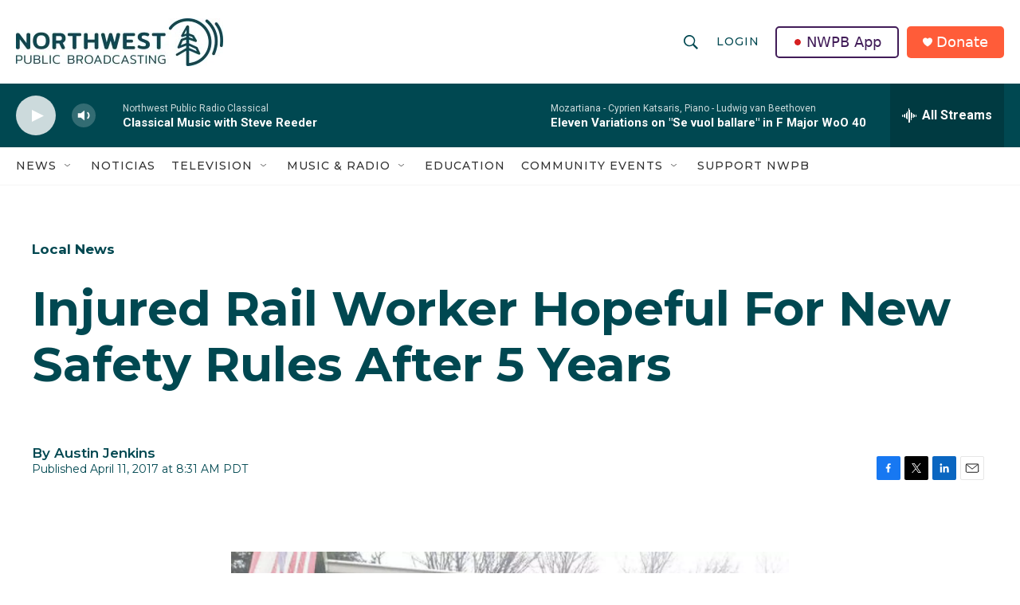

--- FILE ---
content_type: text/html;charset=UTF-8
request_url: https://www.nwpb.org/2017/04/11/injured-rail-worker-hopeful-new-safety-rules-5-years/
body_size: 29094
content:
<!DOCTYPE html>
<html class="ArtP " lang="en">
    <head>
    <meta charset="UTF-8">

    

    <style data-cssvarsponyfill="true">
        :root { --siteBgColorInverse: #121212; --primaryTextColorInverse: #ffffff; --secondaryTextColorInverse: #cccccc; --tertiaryTextColorInverse: #c5c5c5; --headerBgColorInverse: #121212; --headerBorderColorInverse: #dcddde; --headerTextColorInverse: #ffffff; --secC1_Inverse: #a2a2a2; --secC4_Inverse: #282828; --headerNavBarBgColorInverse: #121212; --headerMenuBgColorInverse: #ffffff; --headerMenuTextColorInverse: #6b2b85; --headerMenuTextColorHoverInverse: #6b2b85; --liveBlogTextColorInverse: #ffffff; --applyButtonColorInverse: #4485D5; --applyButtonTextColorInverse: #4485D5; --siteBgColor: #ffffff; --primaryTextColor: #004851; --secondaryTextColor: #004851; --secC1: #004851; --secC4: #f5f5f5; --secC5: #ffffff; --siteBgColor: #ffffff; --siteInverseBgColor: #000000; --linkColor: #2c59a4; --linkHoverColor: #000000; --headerBgColor: #ffffff; --headerBgColorInverse: #000000; --headerBorderColor: #858585; --headerBorderColorInverse: #858585; --tertiaryTextColor: #004851; --headerTextColor: #004851; --headerTextColorHover: #091f2c; --buttonTextColor: #ffffff; --headerNavBarBgColor: #ffffff; --headerNavBarTextColor: #333333; --headerMenuBgColor: #ffffff; --headerMenuTextColor: #004851; --headerMenuTextColorHover: #091f2c; --liveBlogTextColor: #282829; --applyButtonColor: #194173; --applyButtonTextColor: #2c4273; --primaryColor1: #004851; --primaryColor2: #ccdadc; --breakingColor: #ff5c39; --secC2: #dcdcdc; --secC3: #e6e6e6; --secC5: #ffffff; --linkColor: #2c59a4; --linkHoverColor: #000000; --donateBGColor: #ff5c39; --headerIconColor: #ffffff; --hatButtonBgColor: #ffffff; --hatButtonBgHoverColor: #411c58; --hatButtonBorderColor: #411c58; --hatButtonBorderHoverColor: #ffffff; --hatButtoniconColor: #d62021; --hatButtonTextColor: #411c58; --hatButtonTextHoverColor: #ffffff; --footerTextColor: #ffffff; --footerTextBgColor: #ffffff; --footerPartnersBgColor: #004851; --listBorderColor: #000000; --gridBorderColor: #e6e6e6; --tagButtonBorderColor: #004851; --tagButtonTextColor: #004851; --breakingTextColor: #ffffff; --sectionTextColor: #ff6f00; --contentWidth: 1240px; --primaryHeadlineFont: sans-serif; --secHlFont: sans-serif; --bodyFont: sans-serif; --colorWhite: #ffffff; --colorBlack: #000000;} .fonts-loaded { --primaryHeadlineFont: "Montserrat"; --secHlFont: "Montserrat"; --bodyFont: "Montserrat"; --liveBlogBodyFont: "Roboto";}
    </style>

    
    <meta property="fb:app_id" content="698725195523573">

<meta name="disqus.shortname" content="npr-nwpb">
<meta name="disqus.url" content="https://www.nwpb.org/nw-news/2017-04-11/injured-rail-worker-hopeful-new-safety-rules-5-years">
<meta name="disqus.title" content="Injured Rail Worker Hopeful For New Safety Rules After 5 Years">
<meta name="disqus.identifier" content="00000191-d731-dc21-a1db-ffff66750087">
    
    <meta name="twitter:card" content="summary_large_image"/>
    
    
    
    
    <meta name="twitter:description" content="It’s taken five years, but injured railroad worker Dwight Hauck sees victory at hand. Washington lawmakers are on the verge of requiring new safety standards for private transport companies that shuttle rail crews between trains."/>
    
    
    <meta name="twitter:image" content="https://npr.brightspotcdn.com/dims4/default/ecb2cc1/2147483647/strip/true/crop/600x338+0+56/resize/1200x675!/quality/90/?url=http%3A%2F%2Fnpr-brightspot.s3.amazonaws.com%2Flegacy%2Fwp-content%2Fuploads%2F2018%2F01%2F523488872.jpg"/>

    
    <meta name="twitter:image:alt" content="It’s taken five years, but injured railroad worker Dwight Hauck sees victory at hand. Washington lawmakers are on the verge of requiring new safety standards for private transport companies that shuttle rail crews between trains.   On March 23, 2011, union railroader Hauck nearly lost his life. He was the lone survivor of a crash in a rail yard in Kelso, Washington.   “I don’t remember anything at all,” Hauck said.      Two other passengers and the driver were killed instantly. The driver worked for a private company the railroad hired to transport its crews. It was just another in a string of crashes nationwide involving rail crew transport shuttles.   Now these crew haulers as they’re known may soon face new regulations in Washington state.      “This is truly, I think, a compromise,” Republican state Sen Curtis King said on the floor of the Washington Senate this week. He was touting a bipartisan deal five years in the making to regulate crew haulers.      “Both sides got something and both sides gave things up,” King said.   The van companies agreed to be regulated including vehicle inspections, tracking of accidents, driver standards and drug testing.   The railroad workers union agreed to accept one-tenth of the uninsured and under-insured driver coverage it wanted the shuttle companies to carry.   Hauck is permanently disabled with a brain injury from the 2011 crash. He said the new safety regulations are a long time coming.      “I think it’s great that our brothers and sisters are going to have a little better, maybe, drivers or a little bit more protection,” he said.   The bill now returns to the Washington House for final approval before it goes to the governor for his signature. Copyright 2017 NWNews. To see more, visit NWNews."/>
    
    
    
    
    <meta name="twitter:title" content="Injured Rail Worker Hopeful For New Safety Rules After 5 Years"/>
    


    <meta property="og:title" content="Injured Rail Worker Hopeful For New Safety Rules After 5 Years">

    <meta property="og:url" content="https://www.nwpb.org/nw-news/2017-04-11/injured-rail-worker-hopeful-new-safety-rules-5-years">

    <meta property="og:image" content="https://npr.brightspotcdn.com/dims4/default/48b738e/2147483647/strip/true/crop/600x315+0+68/resize/1200x630!/quality/90/?url=http%3A%2F%2Fnpr-brightspot.s3.amazonaws.com%2Flegacy%2Fwp-content%2Fuploads%2F2018%2F01%2F523488872.jpg">

    
    <meta property="og:image:url" content="https://npr.brightspotcdn.com/dims4/default/48b738e/2147483647/strip/true/crop/600x315+0+68/resize/1200x630!/quality/90/?url=http%3A%2F%2Fnpr-brightspot.s3.amazonaws.com%2Flegacy%2Fwp-content%2Fuploads%2F2018%2F01%2F523488872.jpg">
    
    <meta property="og:image:width" content="1200">
    <meta property="og:image:height" content="630">
    <meta property="og:image:type" content="image/jpeg">
    
    <meta property="og:image:alt" content="It’s taken five years, but injured railroad worker Dwight Hauck sees victory at hand. Washington lawmakers are on the verge of requiring new safety standards for private transport companies that shuttle rail crews between trains.   On March 23, 2011, union railroader Hauck nearly lost his life. He was the lone survivor of a crash in a rail yard in Kelso, Washington.   “I don’t remember anything at all,” Hauck said.      Two other passengers and the driver were killed instantly. The driver worked for a private company the railroad hired to transport its crews. It was just another in a string of crashes nationwide involving rail crew transport shuttles.   Now these crew haulers as they’re known may soon face new regulations in Washington state.      “This is truly, I think, a compromise,” Republican state Sen Curtis King said on the floor of the Washington Senate this week. He was touting a bipartisan deal five years in the making to regulate crew haulers.      “Both sides got something and both sides gave things up,” King said.   The van companies agreed to be regulated including vehicle inspections, tracking of accidents, driver standards and drug testing.   The railroad workers union agreed to accept one-tenth of the uninsured and under-insured driver coverage it wanted the shuttle companies to carry.   Hauck is permanently disabled with a brain injury from the 2011 crash. He said the new safety regulations are a long time coming.      “I think it’s great that our brothers and sisters are going to have a little better, maybe, drivers or a little bit more protection,” he said.   The bill now returns to the Washington House for final approval before it goes to the governor for his signature. Copyright 2017 NWNews. To see more, visit NWNews.">
    

    <meta property="og:description" content="It’s taken five years, but injured railroad worker Dwight Hauck sees victory at hand. Washington lawmakers are on the verge of requiring new safety standards for private transport companies that shuttle rail crews between trains.">

    <meta property="og:site_name" content="Northwest Public Broadcasting">



    <meta property="og:type" content="article">

    <meta property="article:published_time" content="2017-04-11T15:31:54">

    <meta property="article:modified_time" content="2018-01-22T16:33:42">

    <meta property="article:section" content="Local News">

    <meta property="article:tag" content="railroad safety">

    <meta property="article:tag" content="railroad">

    <meta property="article:tag" content="worker injury">

    <meta property="article:tag" content="traumatic brain injury">


    <link data-cssvarsponyfill="true" class="Webpack-css" rel="stylesheet" href="https://npr.brightspotcdn.com/resource/00000177-1bc0-debb-a57f-dfcf4a950000/styleguide/All.min.0db89f2a608a6b13cec2d9fc84f71c45.gz.css">

    <link rel="stylesheet" href="https://nwpb.prod.npr.psdops.com/css/nwpb-main-styles">
<link rel="preconnect" href="https://fonts.googleapis.com">
<link rel="preconnect" href="https://fonts.gstatic.com" crossorigin>
<link rel="stylesheet" href="https://fonts.googleapis.com/css2?family=Montserrat:ital,wght@0,100..900;1,100..900&amp;display=swap">
<link rel="stylesheet" href="https://fonts.googleapis.com/css2?family=Newsreader:ital,opsz,wght@0,6..72,200..800;1,6..72,200..800&amp;display=swap">
<link rel="stylesheet" href="https://cdnjs.cloudflare.com/ajax/libs/font-awesome/5.9.0/css/all.css">
<link rel="stylesheet" href="https://cdn.jsdelivr.net/npm/swiper@11/swiper-bundle.min.css">
<link rel="icon" href="https://npr.brightspotcdn.com/ce/23/e0a028f04cee8baade5aed525153/nwpb-favicon.svg">


    <style>.FooterNavigation-items-item {
    display: inline-block
}</style>
<style>[class*='-articleBody'] > ul,
[class*='-articleBody'] > ul ul {
    list-style-type: disc;
}</style>


    <meta name="viewport" content="width=device-width, initial-scale=1, viewport-fit=cover"><title>Injured Rail Worker Hopeful For New Safety Rules After 5 Years</title><meta name="description" content="Injured Rail Worker Hopeful For New Safety Rules After 5 Years"><meta name="keywords" content="railroad safety, railroad, worker injury, traumatic brain injury"><link rel="canonical" href="https://www.nwpb.org/nw-news/2017-04-11/injured-rail-worker-hopeful-new-safety-rules-5-years"><meta name="brightspot.contentId" content="00000191-d731-dc21-a1db-ffff66750087">
    
    
    <meta name="brightspot-dataLayer" content="{
  &quot;author&quot; : &quot;&quot;,
  &quot;bspStoryId&quot; : &quot;00000191-d731-dc21-a1db-ffff66750087&quot;,
  &quot;category&quot; : &quot;Local News&quot;,
  &quot;inlineAudio&quot; : 1,
  &quot;keywords&quot; : &quot;railroad safety,railroad,worker injury,traumatic brain injury&quot;,
  &quot;nprCmsSite&quot; : true,
  &quot;nprStoryId&quot; : &quot;&quot;,
  &quot;pageType&quot; : &quot;news-story&quot;,
  &quot;program&quot; : &quot;&quot;,
  &quot;publishedDate&quot; : &quot;2017-04-11T08:31:54Z&quot;,
  &quot;siteName&quot; : &quot;Northwest Public Broadcasting&quot;,
  &quot;station&quot; : &quot;Northwest Public Broadcasting&quot;,
  &quot;stationOrgId&quot; : &quot;1177&quot;,
  &quot;storyOrgId&quot; : &quot;&quot;,
  &quot;storyTheme&quot; : &quot;news-story&quot;,
  &quot;storyTitle&quot; : &quot;Injured Rail Worker Hopeful For New Safety Rules After 5 Years&quot;,
  &quot;timezone&quot; : &quot;America/Los_Angeles&quot;,
  &quot;wordCount&quot; : 0,
  &quot;series&quot; : &quot;&quot;
}">
    <script id="brightspot-dataLayer">
        (function () {
            var dataValue = document.head.querySelector('meta[name="brightspot-dataLayer"]').content;
            if (dataValue) {
                window.brightspotDataLayer = JSON.parse(dataValue);
            }
        })();
    </script>

    

    

    
    <script src="https://npr.brightspotcdn.com/resource/00000177-1bc0-debb-a57f-dfcf4a950000/styleguide/All.min.fd8f7fccc526453c829dde80fc7c2ef5.gz.js" async></script>
    

    <script>

  window.fbAsyncInit = function() {
      FB.init({
          
              appId : '698725195523573',
          
          xfbml : true,
          version : 'v2.9'
      });
  };

  (function(d, s, id){
     var js, fjs = d.getElementsByTagName(s)[0];
     if (d.getElementById(id)) {return;}
     js = d.createElement(s); js.id = id;
     js.src = "//connect.facebook.net/en_US/sdk.js";
     fjs.parentNode.insertBefore(js, fjs);
   }(document, 'script', 'facebook-jssdk'));
</script>
<script type="application/ld+json">{"@context":"http://schema.org","@type":"NewsArticle","dateModified":"2018-01-22T11:33:42Z","datePublished":"2017-04-11T11:31:54Z","headline":"Injured Rail Worker Hopeful For New Safety Rules After 5 Years","mainEntityOfPage":{"@type":"NewsArticle","@id":"https://www.nwpb.org/nw-news/2017-04-11/injured-rail-worker-hopeful-new-safety-rules-5-years"},"publisher":{"@type":"Organization","name":"NWPB - Northwest Public Broadcasting","logo":{"@context":"http://schema.org","@type":"ImageObject","height":"60","url":"https://npr.brightspotcdn.com/dims4/default/77bfeb4/2147483647/resize/x60/quality/90/?url=http%3A%2F%2Fnpr-brightspot.s3.amazonaws.com%2F9f%2F08%2Fed7f9d024d92965f08a0af3af1f0%2Fnwpb-logo.jpg","width":"260"}}}</script><!-- no longer used, moved disqus script to be loaded by ps-disqus-comment-module.js to avoid errors --><meta name="gtm-dataLayer" content="{
  &quot;gtmAuthor&quot; : &quot;&quot;,
  &quot;gtmBspStoryId&quot; : &quot;00000191-d731-dc21-a1db-ffff66750087&quot;,
  &quot;gtmCategory&quot; : &quot;Local News&quot;,
  &quot;gtmInlineAudio&quot; : 1,
  &quot;gtmKeywords&quot; : &quot;railroad safety,railroad,worker injury,traumatic brain injury&quot;,
  &quot;gtmNprCmsSite&quot; : true,
  &quot;gtmNprStoryId&quot; : &quot;&quot;,
  &quot;gtmPageType&quot; : &quot;news-story&quot;,
  &quot;gtmProgram&quot; : &quot;&quot;,
  &quot;gtmPublishedDate&quot; : &quot;2017-04-11T08:31:54Z&quot;,
  &quot;gtmSiteName&quot; : &quot;Northwest Public Broadcasting&quot;,
  &quot;gtmStation&quot; : &quot;Northwest Public Broadcasting&quot;,
  &quot;gtmStationOrgId&quot; : &quot;1177&quot;,
  &quot;gtmStoryOrgId&quot; : &quot;&quot;,
  &quot;gtmStoryTheme&quot; : &quot;news-story&quot;,
  &quot;gtmStoryTitle&quot; : &quot;Injured Rail Worker Hopeful For New Safety Rules After 5 Years&quot;,
  &quot;gtmTimezone&quot; : &quot;America/Los_Angeles&quot;,
  &quot;gtmWordCount&quot; : 0,
  &quot;gtmSeries&quot; : &quot;&quot;
}"><script>

    (function () {
        var dataValue = document.head.querySelector('meta[name="gtm-dataLayer"]').content;
        if (dataValue) {
            window.dataLayer = window.dataLayer || [];
            dataValue = JSON.parse(dataValue);
            dataValue['event'] = 'gtmFirstView';
            window.dataLayer.push(dataValue);
        }
    })();

    (function(w,d,s,l,i){w[l]=w[l]||[];w[l].push({'gtm.start':
            new Date().getTime(),event:'gtm.js'});var f=d.getElementsByTagName(s)[0],
        j=d.createElement(s),dl=l!='dataLayer'?'&l='+l:'';j.async=true;j.src=
        'https://www.googletagmanager.com/gtm.js?id='+i+dl;f.parentNode.insertBefore(j,f);
})(window,document,'script','dataLayer','GTM-N39QFDR');</script><script type="application/ld+json">{"@context":"http://schema.org","@type":"BreadcrumbList","itemListElement":[{"@context":"http://schema.org","@type":"ListItem","item":"https://www.nwpb.org/local","name":"Local News","position":"1"}]}</script><script type="application/ld+json">{"@context":"http://schema.org","@type":"ListenAction","description":"It’s taken five years, but injured railroad worker Dwight Hauck sees victory at hand. Washington lawmakers are on the verge of requiring new safety standards for private transport companies that shuttle rail crews between trains.","name":"Injured Rail Worker Hopeful For New Safety Rules After 5 Years"}</script><script async="async" src="https://securepubads.g.doubleclick.net/tag/js/gpt.js"></script>
<script type="text/javascript">
    // Google tag setup
    var googletag = googletag || {};
    googletag.cmd = googletag.cmd || [];

    googletag.cmd.push(function () {
        // @see https://developers.google.com/publisher-tag/reference#googletag.PubAdsService_enableLazyLoad
        googletag.pubads().enableLazyLoad({
            fetchMarginPercent: 100, // fetch and render ads within this % of viewport
            renderMarginPercent: 100,
            mobileScaling: 1  // Same on mobile.
        });

        googletag.pubads().enableSingleRequest()
        googletag.pubads().enableAsyncRendering()
        googletag.pubads().collapseEmptyDivs()
        googletag.pubads().disableInitialLoad()
        googletag.enableServices()
    })
</script>
<script>window.addEventListener('DOMContentLoaded', (event) => {
    window.nulldurationobserver = new MutationObserver(function (mutations) {
        document.querySelectorAll('.StreamPill-duration').forEach(pill => { 
      if (pill.innerText == "LISTENNULL") {
         pill.innerText = "LISTEN"
      } 
    });
      });

      window.nulldurationobserver.observe(document.body, {
        childList: true,
        subtree: true
      });
});
</script>
<script src="https://ajax.googleapis.com/ajax/libs/jquery/3.7.1/jquery.min.js"></script>
<script src="https://nwpb.prod.npr.psdops.com/script/nwpb-main-scripts"></script>
<script>/* Begin Constant Contact Active Forms */
var _ctct_m = "7135b9e898464bdc96d7112f69e9a43f"; </script>
<script id="signupScript" src="//static.ctctcdn.com/js/signup-form-widget/current/signup-form-widget.min.js" async defer></script>
<script></script><script src="https://cdn.jsdelivr.net/npm/swiper@11/swiper-element-bundle.min.js"></script>


    <script>
        var head = document.getElementsByTagName('head')
        head = head[0]
        var link = document.createElement('link');
        link.setAttribute('href', 'https://fonts.googleapis.com/css?family=Roboto Condensed|Roboto|Roboto:400,500,700&display=swap');
        var relList = link.relList;

        if (relList && relList.supports('preload')) {
            link.setAttribute('as', 'style');
            link.setAttribute('rel', 'preload');
            link.setAttribute('onload', 'this.rel="stylesheet"');
            link.setAttribute('crossorigin', 'anonymous');
        } else {
            link.setAttribute('rel', 'stylesheet');
        }

        head.appendChild(link);
    </script>
</head>


    <body class="Page-body" data-content-width="1240px">
    <noscript>
    <iframe src="https://www.googletagmanager.com/ns.html?id=GTM-N39QFDR" height="0" width="0" style="display:none;visibility:hidden"></iframe>
</noscript>
        

    <!-- Putting icons here, so we don't have to include in a bunch of -body hbs's -->
<svg xmlns="http://www.w3.org/2000/svg" style="display:none" id="iconsMap1" class="iconsMap">
    <symbol id="play-icon" viewBox="0 0 115 115">
        <polygon points="0,0 115,57.5 0,115" fill="currentColor" />
    </symbol>
    <symbol id="grid" viewBox="0 0 32 32">
            <g>
                <path d="M6.4,5.7 C6.4,6.166669 6.166669,6.4 5.7,6.4 L0.7,6.4 C0.233331,6.4 0,6.166669 0,5.7 L0,0.7 C0,0.233331 0.233331,0 0.7,0 L5.7,0 C6.166669,0 6.4,0.233331 6.4,0.7 L6.4,5.7 Z M19.2,5.7 C19.2,6.166669 18.966669,6.4 18.5,6.4 L13.5,6.4 C13.033331,6.4 12.8,6.166669 12.8,5.7 L12.8,0.7 C12.8,0.233331 13.033331,0 13.5,0 L18.5,0 C18.966669,0 19.2,0.233331 19.2,0.7 L19.2,5.7 Z M32,5.7 C32,6.166669 31.766669,6.4 31.3,6.4 L26.3,6.4 C25.833331,6.4 25.6,6.166669 25.6,5.7 L25.6,0.7 C25.6,0.233331 25.833331,0 26.3,0 L31.3,0 C31.766669,0 32,0.233331 32,0.7 L32,5.7 Z M6.4,18.5 C6.4,18.966669 6.166669,19.2 5.7,19.2 L0.7,19.2 C0.233331,19.2 0,18.966669 0,18.5 L0,13.5 C0,13.033331 0.233331,12.8 0.7,12.8 L5.7,12.8 C6.166669,12.8 6.4,13.033331 6.4,13.5 L6.4,18.5 Z M19.2,18.5 C19.2,18.966669 18.966669,19.2 18.5,19.2 L13.5,19.2 C13.033331,19.2 12.8,18.966669 12.8,18.5 L12.8,13.5 C12.8,13.033331 13.033331,12.8 13.5,12.8 L18.5,12.8 C18.966669,12.8 19.2,13.033331 19.2,13.5 L19.2,18.5 Z M32,18.5 C32,18.966669 31.766669,19.2 31.3,19.2 L26.3,19.2 C25.833331,19.2 25.6,18.966669 25.6,18.5 L25.6,13.5 C25.6,13.033331 25.833331,12.8 26.3,12.8 L31.3,12.8 C31.766669,12.8 32,13.033331 32,13.5 L32,18.5 Z M6.4,31.3 C6.4,31.766669 6.166669,32 5.7,32 L0.7,32 C0.233331,32 0,31.766669 0,31.3 L0,26.3 C0,25.833331 0.233331,25.6 0.7,25.6 L5.7,25.6 C6.166669,25.6 6.4,25.833331 6.4,26.3 L6.4,31.3 Z M19.2,31.3 C19.2,31.766669 18.966669,32 18.5,32 L13.5,32 C13.033331,32 12.8,31.766669 12.8,31.3 L12.8,26.3 C12.8,25.833331 13.033331,25.6 13.5,25.6 L18.5,25.6 C18.966669,25.6 19.2,25.833331 19.2,26.3 L19.2,31.3 Z M32,31.3 C32,31.766669 31.766669,32 31.3,32 L26.3,32 C25.833331,32 25.6,31.766669 25.6,31.3 L25.6,26.3 C25.6,25.833331 25.833331,25.6 26.3,25.6 L31.3,25.6 C31.766669,25.6 32,25.833331 32,26.3 L32,31.3 Z" id=""></path>
            </g>
    </symbol>
    <symbol id="radio-stream" width="18" height="19" viewBox="0 0 18 19">
        <g fill="currentColor" fill-rule="nonzero">
            <path d="M.5 8c-.276 0-.5.253-.5.565v1.87c0 .312.224.565.5.565s.5-.253.5-.565v-1.87C1 8.253.776 8 .5 8zM2.5 8c-.276 0-.5.253-.5.565v1.87c0 .312.224.565.5.565s.5-.253.5-.565v-1.87C3 8.253 2.776 8 2.5 8zM3.5 7c-.276 0-.5.276-.5.617v3.766c0 .34.224.617.5.617s.5-.276.5-.617V7.617C4 7.277 3.776 7 3.5 7zM5.5 6c-.276 0-.5.275-.5.613v5.774c0 .338.224.613.5.613s.5-.275.5-.613V6.613C6 6.275 5.776 6 5.5 6zM6.5 4c-.276 0-.5.26-.5.58v8.84c0 .32.224.58.5.58s.5-.26.5-.58V4.58C7 4.26 6.776 4 6.5 4zM8.5 0c-.276 0-.5.273-.5.61v17.78c0 .337.224.61.5.61s.5-.273.5-.61V.61C9 .273 8.776 0 8.5 0zM9.5 2c-.276 0-.5.274-.5.612v14.776c0 .338.224.612.5.612s.5-.274.5-.612V2.612C10 2.274 9.776 2 9.5 2zM11.5 5c-.276 0-.5.276-.5.616v8.768c0 .34.224.616.5.616s.5-.276.5-.616V5.616c0-.34-.224-.616-.5-.616zM12.5 6c-.276 0-.5.262-.5.584v4.832c0 .322.224.584.5.584s.5-.262.5-.584V6.584c0-.322-.224-.584-.5-.584zM14.5 7c-.276 0-.5.29-.5.647v3.706c0 .357.224.647.5.647s.5-.29.5-.647V7.647C15 7.29 14.776 7 14.5 7zM15.5 8c-.276 0-.5.253-.5.565v1.87c0 .312.224.565.5.565s.5-.253.5-.565v-1.87c0-.312-.224-.565-.5-.565zM17.5 8c-.276 0-.5.253-.5.565v1.87c0 .312.224.565.5.565s.5-.253.5-.565v-1.87c0-.312-.224-.565-.5-.565z"/>
        </g>
    </symbol>
    <symbol id="icon-magnify" viewBox="0 0 31 31">
        <g>
            <path fill-rule="evenodd" d="M22.604 18.89l-.323.566 8.719 8.8L28.255 31l-8.719-8.8-.565.404c-2.152 1.346-4.386 2.018-6.7 2.018-3.39 0-6.284-1.21-8.679-3.632C1.197 18.568 0 15.66 0 12.27c0-3.39 1.197-6.283 3.592-8.678C5.987 1.197 8.88 0 12.271 0c3.39 0 6.283 1.197 8.678 3.592 2.395 2.395 3.593 5.288 3.593 8.679 0 2.368-.646 4.574-1.938 6.62zM19.162 5.77C17.322 3.925 15.089 3 12.46 3c-2.628 0-4.862.924-6.702 2.77C3.92 7.619 3 9.862 3 12.5c0 2.639.92 4.882 2.76 6.73C7.598 21.075 9.832 22 12.46 22c2.629 0 4.862-.924 6.702-2.77C21.054 17.33 22 15.085 22 12.5c0-2.586-.946-4.83-2.838-6.73z"/>
        </g>
    </symbol>
    <symbol id="burger-menu" viewBox="0 0 14 10">
        <g>
            <path fill-rule="evenodd" d="M0 5.5v-1h14v1H0zM0 1V0h14v1H0zm0 9V9h14v1H0z"></path>
        </g>
    </symbol>
    <symbol id="close-x" viewBox="0 0 14 14">
        <g>
            <path fill-rule="nonzero" d="M6.336 7L0 .664.664 0 7 6.336 13.336 0 14 .664 7.664 7 14 13.336l-.664.664L7 7.664.664 14 0 13.336 6.336 7z"></path>
        </g>
    </symbol>
    <symbol id="share-more-arrow" viewBox="0 0 512 512" style="enable-background:new 0 0 512 512;">
        <g>
            <g>
                <path d="M512,241.7L273.643,3.343v156.152c-71.41,3.744-138.015,33.337-188.958,84.28C30.075,298.384,0,370.991,0,448.222v60.436
                    l29.069-52.985c45.354-82.671,132.173-134.027,226.573-134.027c5.986,0,12.004,0.212,18.001,0.632v157.779L512,241.7z
                    M255.642,290.666c-84.543,0-163.661,36.792-217.939,98.885c26.634-114.177,129.256-199.483,251.429-199.483h15.489V78.131
                    l163.568,163.568L304.621,405.267V294.531l-13.585-1.683C279.347,291.401,267.439,290.666,255.642,290.666z"></path>
            </g>
        </g>
    </symbol>
    <symbol id="chevron" viewBox="0 0 100 100">
        <g>
            <path d="M22.4566257,37.2056786 L-21.4456527,71.9511488 C-22.9248661,72.9681457 -24.9073712,72.5311671 -25.8758148,70.9765924 L-26.9788683,69.2027424 C-27.9450684,67.6481676 -27.5292733,65.5646602 -26.0500598,64.5484493 L20.154796,28.2208967 C21.5532435,27.2597011 23.3600078,27.2597011 24.759951,28.2208967 L71.0500598,64.4659264 C72.5292733,65.4829232 72.9450684,67.5672166 71.9788683,69.1217913 L70.8750669,70.8956413 C69.9073712,72.4502161 67.9241183,72.8848368 66.4449048,71.8694118 L22.4566257,37.2056786 Z" id="Transparent-Chevron" transform="translate(22.500000, 50.000000) rotate(90.000000) translate(-22.500000, -50.000000) "></path>
        </g>
    </symbol>
</svg>

<svg xmlns="http://www.w3.org/2000/svg" style="display:none" id="iconsMap2" class="iconsMap">
    <symbol id="mono-icon-facebook" viewBox="0 0 10 19">
        <path fill-rule="evenodd" d="M2.707 18.25V10.2H0V7h2.707V4.469c0-1.336.375-2.373 1.125-3.112C4.582.62 5.578.25 6.82.25c1.008 0 1.828.047 2.461.14v2.848H7.594c-.633 0-1.067.14-1.301.422-.188.235-.281.61-.281 1.125V7H9l-.422 3.2H6.012v8.05H2.707z"></path>
    </symbol>
    <symbol id="mono-icon-instagram" viewBox="0 0 17 17">
        <g>
            <path fill-rule="evenodd" d="M8.281 4.207c.727 0 1.4.182 2.022.545a4.055 4.055 0 0 1 1.476 1.477c.364.62.545 1.294.545 2.021 0 .727-.181 1.4-.545 2.021a4.055 4.055 0 0 1-1.476 1.477 3.934 3.934 0 0 1-2.022.545c-.726 0-1.4-.182-2.021-.545a4.055 4.055 0 0 1-1.477-1.477 3.934 3.934 0 0 1-.545-2.021c0-.727.182-1.4.545-2.021A4.055 4.055 0 0 1 6.26 4.752a3.934 3.934 0 0 1 2.021-.545zm0 6.68a2.54 2.54 0 0 0 1.864-.774 2.54 2.54 0 0 0 .773-1.863 2.54 2.54 0 0 0-.773-1.863 2.54 2.54 0 0 0-1.864-.774 2.54 2.54 0 0 0-1.863.774 2.54 2.54 0 0 0-.773 1.863c0 .727.257 1.348.773 1.863a2.54 2.54 0 0 0 1.863.774zM13.45 4.03c-.023.258-.123.48-.299.668a.856.856 0 0 1-.65.281.913.913 0 0 1-.668-.28.913.913 0 0 1-.281-.669c0-.258.094-.48.281-.668a.913.913 0 0 1 .668-.28c.258 0 .48.093.668.28.187.188.281.41.281.668zm2.672.95c.023.656.035 1.746.035 3.269 0 1.523-.017 2.62-.053 3.287-.035.668-.134 1.248-.298 1.74a4.098 4.098 0 0 1-.967 1.53 4.098 4.098 0 0 1-1.53.966c-.492.164-1.072.264-1.74.3-.668.034-1.763.052-3.287.052-1.523 0-2.619-.018-3.287-.053-.668-.035-1.248-.146-1.74-.334a3.747 3.747 0 0 1-1.53-.931 4.098 4.098 0 0 1-.966-1.53c-.164-.492-.264-1.072-.299-1.74C.424 10.87.406 9.773.406 8.25S.424 5.63.46 4.963c.035-.668.135-1.248.299-1.74.21-.586.533-1.096.967-1.53A4.098 4.098 0 0 1 3.254.727c.492-.164 1.072-.264 1.74-.3C5.662.394 6.758.376 8.281.376c1.524 0 2.62.018 3.287.053.668.035 1.248.135 1.74.299a4.098 4.098 0 0 1 2.496 2.496c.165.492.27 1.078.317 1.757zm-1.687 7.91c.14-.399.234-1.032.28-1.899.024-.515.036-1.242.036-2.18V7.689c0-.961-.012-1.688-.035-2.18-.047-.89-.14-1.524-.281-1.899a2.537 2.537 0 0 0-1.512-1.511c-.375-.14-1.008-.235-1.899-.282a51.292 51.292 0 0 0-2.18-.035H7.72c-.938 0-1.664.012-2.18.035-.867.047-1.5.141-1.898.282a2.537 2.537 0 0 0-1.512 1.511c-.14.375-.234 1.008-.281 1.899a51.292 51.292 0 0 0-.036 2.18v1.125c0 .937.012 1.664.036 2.18.047.866.14 1.5.28 1.898.306.726.81 1.23 1.513 1.511.398.141 1.03.235 1.898.282.516.023 1.242.035 2.18.035h1.125c.96 0 1.687-.012 2.18-.035.89-.047 1.523-.141 1.898-.282.726-.304 1.23-.808 1.512-1.511z"></path>
        </g>
    </symbol>
    <symbol id="mono-icon-email" viewBox="0 0 512 512">
        <g>
            <path d="M67,148.7c11,5.8,163.8,89.1,169.5,92.1c5.7,3,11.5,4.4,20.5,4.4c9,0,14.8-1.4,20.5-4.4c5.7-3,158.5-86.3,169.5-92.1
                c4.1-2.1,11-5.9,12.5-10.2c2.6-7.6-0.2-10.5-11.3-10.5H257H65.8c-11.1,0-13.9,3-11.3,10.5C56,142.9,62.9,146.6,67,148.7z"></path>
            <path d="M455.7,153.2c-8.2,4.2-81.8,56.6-130.5,88.1l82.2,92.5c2,2,2.9,4.4,1.8,5.6c-1.2,1.1-3.8,0.5-5.9-1.4l-98.6-83.2
                c-14.9,9.6-25.4,16.2-27.2,17.2c-7.7,3.9-13.1,4.4-20.5,4.4c-7.4,0-12.8-0.5-20.5-4.4c-1.9-1-12.3-7.6-27.2-17.2l-98.6,83.2
                c-2,2-4.7,2.6-5.9,1.4c-1.2-1.1-0.3-3.6,1.7-5.6l82.1-92.5c-48.7-31.5-123.1-83.9-131.3-88.1c-8.8-4.5-9.3,0.8-9.3,4.9
                c0,4.1,0,205,0,205c0,9.3,13.7,20.9,23.5,20.9H257h185.5c9.8,0,21.5-11.7,21.5-20.9c0,0,0-201,0-205
                C464,153.9,464.6,148.7,455.7,153.2z"></path>
        </g>
    </symbol>
    <symbol id="default-image" width="24" height="24" viewBox="0 0 24 24" fill="none" stroke="currentColor" stroke-width="2" stroke-linecap="round" stroke-linejoin="round" class="feather feather-image">
        <rect x="3" y="3" width="18" height="18" rx="2" ry="2"></rect>
        <circle cx="8.5" cy="8.5" r="1.5"></circle>
        <polyline points="21 15 16 10 5 21"></polyline>
    </symbol>
    <symbol id="icon-email" width="18px" viewBox="0 0 20 14">
        <g id="Symbols" stroke="none" stroke-width="1" fill="none" fill-rule="evenodd" stroke-linecap="round" stroke-linejoin="round">
            <g id="social-button-bar" transform="translate(-125.000000, -8.000000)" stroke="#000000">
                <g id="Group-2" transform="translate(120.000000, 0.000000)">
                    <g id="envelope" transform="translate(6.000000, 9.000000)">
                        <path d="M17.5909091,10.6363636 C17.5909091,11.3138182 17.0410909,11.8636364 16.3636364,11.8636364 L1.63636364,11.8636364 C0.958909091,11.8636364 0.409090909,11.3138182 0.409090909,10.6363636 L0.409090909,1.63636364 C0.409090909,0.958090909 0.958909091,0.409090909 1.63636364,0.409090909 L16.3636364,0.409090909 C17.0410909,0.409090909 17.5909091,0.958090909 17.5909091,1.63636364 L17.5909091,10.6363636 L17.5909091,10.6363636 Z" id="Stroke-406"></path>
                        <polyline id="Stroke-407" points="17.1818182 0.818181818 9 7.36363636 0.818181818 0.818181818"></polyline>
                    </g>
                </g>
            </g>
        </g>
    </symbol>
    <symbol id="mono-icon-print" viewBox="0 0 12 12">
        <g fill-rule="evenodd">
            <path fill-rule="nonzero" d="M9 10V7H3v3H1a1 1 0 0 1-1-1V4a1 1 0 0 1 1-1h10a1 1 0 0 1 1 1v3.132A2.868 2.868 0 0 1 9.132 10H9zm.5-4.5a1 1 0 1 0 0-2 1 1 0 0 0 0 2zM3 0h6v2H3z"></path>
            <path d="M4 8h4v4H4z"></path>
        </g>
    </symbol>
    <symbol id="mono-icon-copylink" viewBox="0 0 12 12">
        <g fill-rule="evenodd">
            <path d="M10.199 2.378c.222.205.4.548.465.897.062.332.016.614-.132.774L8.627 6.106c-.187.203-.512.232-.75-.014a.498.498 0 0 0-.706.028.499.499 0 0 0 .026.706 1.509 1.509 0 0 0 2.165-.04l1.903-2.06c.37-.398.506-.98.382-1.636-.105-.557-.392-1.097-.77-1.445L9.968.8C9.591.452 9.03.208 8.467.145 7.803.072 7.233.252 6.864.653L4.958 2.709a1.509 1.509 0 0 0 .126 2.161.5.5 0 1 0 .68-.734c-.264-.218-.26-.545-.071-.747L7.597 1.33c.147-.16.425-.228.76-.19.353.038.71.188.931.394l.91.843.001.001zM1.8 9.623c-.222-.205-.4-.549-.465-.897-.062-.332-.016-.614.132-.774l1.905-2.057c.187-.203.512-.232.75.014a.498.498 0 0 0 .706-.028.499.499 0 0 0-.026-.706 1.508 1.508 0 0 0-2.165.04L.734 7.275c-.37.399-.506.98-.382 1.637.105.557.392 1.097.77 1.445l.91.843c.376.35.937.594 1.5.656.664.073 1.234-.106 1.603-.507L7.04 9.291a1.508 1.508 0 0 0-.126-2.16.5.5 0 0 0-.68.734c.264.218.26.545.071.747l-1.904 2.057c-.147.16-.425.228-.76.191-.353-.038-.71-.188-.931-.394l-.91-.843z"></path>
            <path d="M8.208 3.614a.5.5 0 0 0-.707.028L3.764 7.677a.5.5 0 0 0 .734.68L8.235 4.32a.5.5 0 0 0-.027-.707"></path>
        </g>
    </symbol>
    <symbol id="mono-icon-linkedin" viewBox="0 0 16 17">
        <g fill-rule="evenodd">
            <path d="M3.734 16.125H.464V5.613h3.27zM2.117 4.172c-.515 0-.96-.188-1.336-.563A1.825 1.825 0 0 1 .22 2.273c0-.515.187-.96.562-1.335.375-.375.82-.563 1.336-.563.516 0 .961.188 1.336.563.375.375.563.82.563 1.335 0 .516-.188.961-.563 1.336-.375.375-.82.563-1.336.563zM15.969 16.125h-3.27v-5.133c0-.844-.07-1.453-.21-1.828-.259-.633-.762-.95-1.512-.95s-1.278.282-1.582.845c-.235.421-.352 1.043-.352 1.863v5.203H5.809V5.613h3.128v1.442h.036c.234-.469.609-.856 1.125-1.16.562-.375 1.218-.563 1.968-.563 1.524 0 2.59.48 3.2 1.441.468.774.703 1.97.703 3.586v5.766z"></path>
        </g>
    </symbol>
    <symbol id="mono-icon-pinterest" viewBox="0 0 512 512">
        <g>
            <path d="M256,32C132.3,32,32,132.3,32,256c0,91.7,55.2,170.5,134.1,205.2c-0.6-15.6-0.1-34.4,3.9-51.4
                c4.3-18.2,28.8-122.1,28.8-122.1s-7.2-14.3-7.2-35.4c0-33.2,19.2-58,43.2-58c20.4,0,30.2,15.3,30.2,33.6
                c0,20.5-13.1,51.1-19.8,79.5c-5.6,23.8,11.9,43.1,35.4,43.1c42.4,0,71-54.5,71-119.1c0-49.1-33.1-85.8-93.2-85.8
                c-67.9,0-110.3,50.7-110.3,107.3c0,19.5,5.8,33.3,14.8,43.9c4.1,4.9,4.7,6.9,3.2,12.5c-1.1,4.1-3.5,14-4.6,18
                c-1.5,5.7-6.1,7.7-11.2,5.6c-31.3-12.8-45.9-47-45.9-85.6c0-63.6,53.7-139.9,160.1-139.9c85.5,0,141.8,61.9,141.8,128.3
                c0,87.9-48.9,153.5-120.9,153.5c-24.2,0-46.9-13.1-54.7-27.9c0,0-13,51.6-15.8,61.6c-4.7,17.3-14,34.5-22.5,48
                c20.1,5.9,41.4,9.2,63.5,9.2c123.7,0,224-100.3,224-224C480,132.3,379.7,32,256,32z"></path>
        </g>
    </symbol>
    <symbol id="mono-icon-tumblr" viewBox="0 0 512 512">
        <g>
            <path d="M321.2,396.3c-11.8,0-22.4-2.8-31.5-8.3c-6.9-4.1-11.5-9.6-14-16.4c-2.6-6.9-3.6-22.3-3.6-46.4V224h96v-64h-96V48h-61.9
                c-2.7,21.5-7.5,44.7-14.5,58.6c-7,13.9-14,25.8-25.6,35.7c-11.6,9.9-25.6,17.9-41.9,23.3V224h48v140.4c0,19,2,33.5,5.9,43.5
                c4,10,11.1,19.5,21.4,28.4c10.3,8.9,22.8,15.7,37.3,20.5c14.6,4.8,31.4,7.2,50.4,7.2c16.7,0,30.3-1.7,44.7-5.1
                c14.4-3.4,30.5-9.3,48.2-17.6v-65.6C363.2,389.4,342.3,396.3,321.2,396.3z"></path>
        </g>
    </symbol>
    <symbol id="mono-icon-twitter" viewBox="0 0 1200 1227">
        <g>
            <path d="M714.163 519.284L1160.89 0H1055.03L667.137 450.887L357.328 0H0L468.492 681.821L0 1226.37H105.866L515.491
            750.218L842.672 1226.37H1200L714.137 519.284H714.163ZM569.165 687.828L521.697 619.934L144.011 79.6944H306.615L611.412
            515.685L658.88 583.579L1055.08 1150.3H892.476L569.165 687.854V687.828Z" fill="white"></path>
        </g>
    </symbol>
    <symbol id="mono-icon-youtube" viewBox="0 0 512 512">
        <g>
            <path fill-rule="evenodd" d="M508.6,148.8c0-45-33.1-81.2-74-81.2C379.2,65,322.7,64,265,64c-3,0-6,0-9,0s-6,0-9,0c-57.6,0-114.2,1-169.6,3.6
                c-40.8,0-73.9,36.4-73.9,81.4C1,184.6-0.1,220.2,0,255.8C-0.1,291.4,1,327,3.4,362.7c0,45,33.1,81.5,73.9,81.5
                c58.2,2.7,117.9,3.9,178.6,3.8c60.8,0.2,120.3-1,178.6-3.8c40.9,0,74-36.5,74-81.5c2.4-35.7,3.5-71.3,3.4-107
                C512.1,220.1,511,184.5,508.6,148.8z M207,353.9V157.4l145,98.2L207,353.9z"></path>
        </g>
    </symbol>
    <symbol id="mono-icon-flipboard" viewBox="0 0 500 500">
        <g>
            <path d="M0,0V500H500V0ZM400,200H300V300H200V400H100V100H400Z"></path>
        </g>
    </symbol>
    <symbol id="mono-icon-bluesky" viewBox="0 0 568 501">
        <g>
            <path d="M123.121 33.6637C188.241 82.5526 258.281 181.681 284 234.873C309.719 181.681 379.759 82.5526 444.879
            33.6637C491.866 -1.61183 568 -28.9064 568 57.9464C568 75.2916 558.055 203.659 552.222 224.501C531.947 296.954
            458.067 315.434 392.347 304.249C507.222 323.8 536.444 388.56 473.333 453.32C353.473 576.312 301.061 422.461
            287.631 383.039C285.169 375.812 284.017 372.431 284 375.306C283.983 372.431 282.831 375.812 280.369 383.039C266.939
            422.461 214.527 576.312 94.6667 453.32C31.5556 388.56 60.7778 323.8 175.653 304.249C109.933 315.434 36.0535
            296.954 15.7778 224.501C9.94525 203.659 0 75.2916 0 57.9464C0 -28.9064 76.1345 -1.61183 123.121 33.6637Z"
            fill="white">
            </path>
        </g>
    </symbol>
    <symbol id="mono-icon-threads" viewBox="0 0 192 192">
        <g>
            <path d="M141.537 88.9883C140.71 88.5919 139.87 88.2104 139.019 87.8451C137.537 60.5382 122.616 44.905 97.5619 44.745C97.4484 44.7443 97.3355 44.7443 97.222 44.7443C82.2364 44.7443 69.7731 51.1409 62.102 62.7807L75.881 72.2328C81.6116 63.5383 90.6052 61.6848 97.2286 61.6848C97.3051 61.6848 97.3819 61.6848 97.4576 61.6855C105.707 61.7381 111.932 64.1366 115.961 68.814C118.893 72.2193 120.854 76.925 121.825 82.8638C114.511 81.6207 106.601 81.2385 98.145 81.7233C74.3247 83.0954 59.0111 96.9879 60.0396 116.292C60.5615 126.084 65.4397 134.508 73.775 140.011C80.8224 144.663 89.899 146.938 99.3323 146.423C111.79 145.74 121.563 140.987 128.381 132.296C133.559 125.696 136.834 117.143 138.28 106.366C144.217 109.949 148.617 114.664 151.047 120.332C155.179 129.967 155.42 145.8 142.501 158.708C131.182 170.016 117.576 174.908 97.0135 175.059C74.2042 174.89 56.9538 167.575 45.7381 153.317C35.2355 139.966 29.8077 120.682 29.6052 96C29.8077 71.3178 35.2355 52.0336 45.7381 38.6827C56.9538 24.4249 74.2039 17.11 97.0132 16.9405C119.988 17.1113 137.539 24.4614 149.184 38.788C154.894 45.8136 159.199 54.6488 162.037 64.9503L178.184 60.6422C174.744 47.9622 169.331 37.0357 161.965 27.974C147.036 9.60668 125.202 0.195148 97.0695 0H96.9569C68.8816 0.19447 47.2921 9.6418 32.7883 28.0793C19.8819 44.4864 13.2244 67.3157 13.0007 95.9325L13 96L13.0007 96.0675C13.2244 124.684 19.8819 147.514 32.7883 163.921C47.2921 182.358 68.8816 191.806 96.9569 192H97.0695C122.03 191.827 139.624 185.292 154.118 170.811C173.081 151.866 172.51 128.119 166.26 113.541C161.776 103.087 153.227 94.5962 141.537 88.9883ZM98.4405 129.507C88.0005 130.095 77.1544 125.409 76.6196 115.372C76.2232 107.93 81.9158 99.626 99.0812 98.6368C101.047 98.5234 102.976 98.468 104.871 98.468C111.106 98.468 116.939 99.0737 122.242 100.233C120.264 124.935 108.662 128.946 98.4405 129.507Z" fill="white"></path>
        </g>
    </symbol>
 </svg>

<svg xmlns="http://www.w3.org/2000/svg" style="display:none" id="iconsMap3" class="iconsMap">
    <symbol id="volume-mute" x="0px" y="0px" viewBox="0 0 24 24" style="enable-background:new 0 0 24 24;">
        <polygon fill="currentColor" points="11,5 6,9 2,9 2,15 6,15 11,19 "/>
        <line style="fill:none;stroke:currentColor;stroke-width:2;stroke-linecap:round;stroke-linejoin:round;" x1="23" y1="9" x2="17" y2="15"/>
        <line style="fill:none;stroke:currentColor;stroke-width:2;stroke-linecap:round;stroke-linejoin:round;" x1="17" y1="9" x2="23" y2="15"/>
    </symbol>
    <symbol id="volume-low" x="0px" y="0px" viewBox="0 0 24 24" style="enable-background:new 0 0 24 24;" xml:space="preserve">
        <polygon fill="currentColor" points="11,5 6,9 2,9 2,15 6,15 11,19 "/>
    </symbol>
    <symbol id="volume-mid" x="0px" y="0px" viewBox="0 0 24 24" style="enable-background:new 0 0 24 24;">
        <polygon fill="currentColor" points="11,5 6,9 2,9 2,15 6,15 11,19 "/>
        <path style="fill:none;stroke:currentColor;stroke-width:2;stroke-linecap:round;stroke-linejoin:round;" d="M15.5,8.5c2,2,2,5.1,0,7.1"/>
    </symbol>
    <symbol id="volume-high" x="0px" y="0px" viewBox="0 0 24 24" style="enable-background:new 0 0 24 24;">
        <polygon fill="currentColor" points="11,5 6,9 2,9 2,15 6,15 11,19 "/>
        <path style="fill:none;stroke:currentColor;stroke-width:2;stroke-linecap:round;stroke-linejoin:round;" d="M19.1,4.9c3.9,3.9,3.9,10.2,0,14.1 M15.5,8.5c2,2,2,5.1,0,7.1"/>
    </symbol>
    <symbol id="pause-icon" viewBox="0 0 12 16">
        <rect x="0" y="0" width="4" height="16" fill="currentColor"></rect>
        <rect x="8" y="0" width="4" height="16" fill="currentColor"></rect>
    </symbol>
    <symbol id="heart" viewBox="0 0 24 24">
        <g>
            <path d="M12 4.435c-1.989-5.399-12-4.597-12 3.568 0 4.068 3.06 9.481 12 14.997 8.94-5.516 12-10.929 12-14.997 0-8.118-10-8.999-12-3.568z"/>
        </g>
    </symbol>
    <symbol id="icon-location" width="24" height="24" viewBox="0 0 24 24" fill="currentColor" stroke="currentColor" stroke-width="2" stroke-linecap="round" stroke-linejoin="round" class="feather feather-map-pin">
        <path d="M21 10c0 7-9 13-9 13s-9-6-9-13a9 9 0 0 1 18 0z" fill="currentColor" fill-opacity="1"></path>
        <circle cx="12" cy="10" r="5" fill="#ffffff"></circle>
    </symbol>
    <symbol id="icon-ticket" width="23px" height="15px" viewBox="0 0 23 15">
        <g stroke="none" stroke-width="1" fill="none" fill-rule="evenodd">
            <g transform="translate(-625.000000, -1024.000000)">
                <g transform="translate(625.000000, 1024.000000)">
                    <path d="M0,12.057377 L0,3.94262296 C0.322189879,4.12588308 0.696256938,4.23076923 1.0952381,4.23076923 C2.30500469,4.23076923 3.28571429,3.26645946 3.28571429,2.07692308 C3.28571429,1.68461385 3.17904435,1.31680209 2.99266757,1 L20.0073324,1 C19.8209556,1.31680209 19.7142857,1.68461385 19.7142857,2.07692308 C19.7142857,3.26645946 20.6949953,4.23076923 21.9047619,4.23076923 C22.3037431,4.23076923 22.6778101,4.12588308 23,3.94262296 L23,12.057377 C22.6778101,11.8741169 22.3037431,11.7692308 21.9047619,11.7692308 C20.6949953,11.7692308 19.7142857,12.7335405 19.7142857,13.9230769 C19.7142857,14.3153862 19.8209556,14.6831979 20.0073324,15 L2.99266757,15 C3.17904435,14.6831979 3.28571429,14.3153862 3.28571429,13.9230769 C3.28571429,12.7335405 2.30500469,11.7692308 1.0952381,11.7692308 C0.696256938,11.7692308 0.322189879,11.8741169 -2.13162821e-14,12.057377 Z" fill="currentColor"></path>
                    <path d="M14.5,0.533333333 L14.5,15.4666667" stroke="#FFFFFF" stroke-linecap="square" stroke-dasharray="2"></path>
                </g>
            </g>
        </g>
    </symbol>
    <symbol id="icon-refresh" width="24" height="24" viewBox="0 0 24 24" fill="none" stroke="currentColor" stroke-width="2" stroke-linecap="round" stroke-linejoin="round" class="feather feather-refresh-cw">
        <polyline points="23 4 23 10 17 10"></polyline>
        <polyline points="1 20 1 14 7 14"></polyline>
        <path d="M3.51 9a9 9 0 0 1 14.85-3.36L23 10M1 14l4.64 4.36A9 9 0 0 0 20.49 15"></path>
    </symbol>

    <symbol>
    <g id="mono-icon-link-post" stroke="none" stroke-width="1" fill="none" fill-rule="evenodd">
        <g transform="translate(-313.000000, -10148.000000)" fill="#000000" fill-rule="nonzero">
            <g transform="translate(306.000000, 10142.000000)">
                <path d="M14.0614027,11.2506973 L14.3070318,11.2618997 C15.6181751,11.3582102 16.8219637,12.0327684 17.6059678,13.1077805 C17.8500396,13.4424472 17.7765978,13.9116075 17.441931,14.1556793 C17.1072643,14.3997511 16.638104,14.3263093 16.3940322,13.9916425 C15.8684436,13.270965 15.0667922,12.8217495 14.1971448,12.7578692 C13.3952042,12.6989624 12.605753,12.9728728 12.0021966,13.5148801 L11.8552806,13.6559298 L9.60365896,15.9651545 C8.45118119,17.1890154 8.4677248,19.1416686 9.64054436,20.3445766 C10.7566428,21.4893084 12.5263723,21.5504727 13.7041492,20.5254372 L13.8481981,20.3916503 L15.1367586,19.070032 C15.4259192,18.7734531 15.9007548,18.7674393 16.1973338,19.0565998 C16.466951,19.3194731 16.4964317,19.7357968 16.282313,20.0321436 L16.2107659,20.117175 L14.9130245,21.4480474 C13.1386707,23.205741 10.3106091,23.1805355 8.5665371,21.3917196 C6.88861294,19.6707486 6.81173139,16.9294487 8.36035888,15.1065701 L8.5206409,14.9274155 L10.7811785,12.6088842 C11.6500838,11.7173642 12.8355419,11.2288664 14.0614027,11.2506973 Z M22.4334629,7.60828039 C24.1113871,9.32925141 24.1882686,12.0705513 22.6396411,13.8934299 L22.4793591,14.0725845 L20.2188215,16.3911158 C19.2919892,17.3420705 18.0049901,17.8344754 16.6929682,17.7381003 C15.3818249,17.6417898 14.1780363,16.9672316 13.3940322,15.8922195 C13.1499604,15.5575528 13.2234022,15.0883925 13.558069,14.8443207 C13.8927357,14.6002489 14.361896,14.6736907 14.6059678,15.0083575 C15.1315564,15.729035 15.9332078,16.1782505 16.8028552,16.2421308 C17.6047958,16.3010376 18.394247,16.0271272 18.9978034,15.4851199 L19.1447194,15.3440702 L21.396341,13.0348455 C22.5488188,11.8109846 22.5322752,9.85833141 21.3594556,8.65542337 C20.2433572,7.51069163 18.4736277,7.44952726 17.2944986,8.47594561 L17.1502735,8.60991269 L15.8541776,9.93153101 C15.5641538,10.2272658 15.0893026,10.2318956 14.7935678,9.94187181 C14.524718,9.67821384 14.4964508,9.26180596 14.7114324,8.96608447 L14.783227,8.88126205 L16.0869755,7.55195256 C17.8613293,5.79425896 20.6893909,5.81946452 22.4334629,7.60828039 Z" id="Icon-Link"></path>
            </g>
        </g>
    </g>
    </symbol>
    <symbol id="icon-passport-badge" viewBox="0 0 80 80">
        <g fill="none" fill-rule="evenodd">
            <path fill="#5680FF" d="M0 0L80 0 0 80z" transform="translate(-464.000000, -281.000000) translate(100.000000, 180.000000) translate(364.000000, 101.000000)"/>
            <g fill="#FFF" fill-rule="nonzero">
                <path d="M17.067 31.676l-3.488-11.143-11.144-3.488 11.144-3.488 3.488-11.144 3.488 11.166 11.143 3.488-11.143 3.466-3.488 11.143zm4.935-19.567l1.207.373 2.896-4.475-4.497 2.895.394 1.207zm-9.871 0l.373-1.207-4.497-2.895 2.895 4.475 1.229-.373zm9.871 9.893l-.373 1.207 4.497 2.896-2.895-4.497-1.229.394zm-9.871 0l-1.207-.373-2.895 4.497 4.475-2.895-.373-1.229zm22.002-4.935c0 9.41-7.634 17.066-17.066 17.066C7.656 34.133 0 26.5 0 17.067 0 7.634 7.634 0 17.067 0c9.41 0 17.066 7.634 17.066 17.067zm-2.435 0c0-8.073-6.559-14.632-14.631-14.632-8.073 0-14.632 6.559-14.632 14.632 0 8.072 6.559 14.631 14.632 14.631 8.072-.022 14.631-6.58 14.631-14.631z" transform="translate(-464.000000, -281.000000) translate(100.000000, 180.000000) translate(364.000000, 101.000000) translate(6.400000, 6.400000)"/>
            </g>
        </g>
    </symbol>
    <symbol id="icon-passport-badge-circle" viewBox="0 0 45 45">
        <g fill="none" fill-rule="evenodd">
            <circle cx="23.5" cy="23" r="20.5" fill="#5680FF"/>
            <g fill="#FFF" fill-rule="nonzero">
                <path d="M17.067 31.676l-3.488-11.143-11.144-3.488 11.144-3.488 3.488-11.144 3.488 11.166 11.143 3.488-11.143 3.466-3.488 11.143zm4.935-19.567l1.207.373 2.896-4.475-4.497 2.895.394 1.207zm-9.871 0l.373-1.207-4.497-2.895 2.895 4.475 1.229-.373zm9.871 9.893l-.373 1.207 4.497 2.896-2.895-4.497-1.229.394zm-9.871 0l-1.207-.373-2.895 4.497 4.475-2.895-.373-1.229zm22.002-4.935c0 9.41-7.634 17.066-17.066 17.066C7.656 34.133 0 26.5 0 17.067 0 7.634 7.634 0 17.067 0c9.41 0 17.066 7.634 17.066 17.067zm-2.435 0c0-8.073-6.559-14.632-14.631-14.632-8.073 0-14.632 6.559-14.632 14.632 0 8.072 6.559 14.631 14.632 14.631 8.072-.022 14.631-6.58 14.631-14.631z" transform="translate(-464.000000, -281.000000) translate(100.000000, 180.000000) translate(364.000000, 101.000000) translate(6.400000, 6.400000)"/>
            </g>
        </g>
    </symbol>
    <symbol id="icon-pbs-charlotte-passport-navy" viewBox="0 0 401 42">
        <g fill="none" fill-rule="evenodd">
            <g transform="translate(-91.000000, -1361.000000) translate(89.000000, 1275.000000) translate(2.828125, 86.600000) translate(217.623043, -0.000000)">
                <circle cx="20.435" cy="20.435" r="20.435" fill="#5680FF"/>
                <path fill="#FFF" fill-rule="nonzero" d="M20.435 36.115l-3.743-11.96-11.96-3.743 11.96-3.744 3.743-11.96 3.744 11.984 11.96 3.743-11.96 3.72-3.744 11.96zm5.297-21l1.295.4 3.108-4.803-4.826 3.108.423 1.295zm-10.594 0l.4-1.295-4.826-3.108 3.108 4.803 1.318-.4zm10.594 10.617l-.4 1.295 4.826 3.108-3.107-4.826-1.319.423zm-10.594 0l-1.295-.4-3.107 4.826 4.802-3.107-.4-1.319zm23.614-5.297c0 10.1-8.193 18.317-18.317 18.317-10.1 0-18.316-8.193-18.316-18.317 0-10.123 8.193-18.316 18.316-18.316 10.1 0 18.317 8.193 18.317 18.316zm-2.614 0c0-8.664-7.039-15.703-15.703-15.703S4.732 11.772 4.732 20.435c0 8.664 7.04 15.703 15.703 15.703 8.664-.023 15.703-7.063 15.703-15.703z"/>
            </g>
            <path fill="currentColor" fill-rule="nonzero" d="M4.898 31.675v-8.216h2.1c2.866 0 5.075-.658 6.628-1.975 1.554-1.316 2.33-3.217 2.33-5.703 0-2.39-.729-4.19-2.187-5.395-1.46-1.206-3.59-1.81-6.391-1.81H0v23.099h4.898zm1.611-12.229H4.898V12.59h2.227c1.338 0 2.32.274 2.947.821.626.548.94 1.396.94 2.544 0 1.137-.374 2.004-1.122 2.599-.748.595-1.875.892-3.38.892zm22.024 12.229c2.612 0 4.68-.59 6.201-1.77 1.522-1.18 2.283-2.823 2.283-4.93 0-1.484-.324-2.674-.971-3.57-.648-.895-1.704-1.506-3.168-1.832v-.158c1.074-.18 1.935-.711 2.583-1.596.648-.885.972-2.017.972-3.397 0-2.032-.74-3.515-2.22-4.447-1.48-.932-3.858-1.398-7.133-1.398H19.89v23.098h8.642zm-.9-13.95h-2.844V12.59h2.575c1.401 0 2.425.192 3.073.576.648.385.972 1.02.972 1.904 0 .948-.298 1.627-.893 2.038-.595.41-1.556.616-2.883.616zm.347 9.905H24.79v-6.02h3.033c2.739 0 4.108.96 4.108 2.876 0 1.064-.321 1.854-.964 2.37-.642.516-1.638.774-2.986.774zm18.343 4.36c2.676 0 4.764-.6 6.265-1.8 1.5-1.201 2.251-2.844 2.251-4.93 0-1.506-.4-2.778-1.2-3.815-.801-1.038-2.281-2.072-4.44-3.105-1.633-.779-2.668-1.319-3.105-1.619-.437-.3-.755-.61-.955-.932-.2-.321-.3-.698-.3-1.13 0-.695.247-1.258.742-1.69.495-.432 1.206-.648 2.133-.648.78 0 1.572.1 2.377.3.806.2 1.825.553 3.058 1.059l1.58-3.808c-1.19-.516-2.33-.916-3.421-1.2-1.09-.285-2.236-.427-3.436-.427-2.444 0-4.358.585-5.743 1.754-1.385 1.169-2.078 2.775-2.078 4.818 0 1.085.211 2.033.632 2.844.422.811.985 1.522 1.69 2.133.706.61 1.765 1.248 3.176 1.912 1.506.716 2.504 1.237 2.994 1.564.49.326.861.666 1.114 1.019.253.353.38.755.38 1.208 0 .811-.288 1.422-.862 1.833-.574.41-1.398.616-2.472.616-.896 0-1.883-.142-2.963-.426-1.08-.285-2.398-.775-3.957-1.47v4.55c1.896.927 4.076 1.39 6.54 1.39zm29.609 0c2.338 0 4.455-.394 6.351-1.184v-4.108c-2.307.811-4.27 1.216-5.893 1.216-3.865 0-5.798-2.575-5.798-7.725 0-2.475.506-4.405 1.517-5.79 1.01-1.385 2.438-2.078 4.281-2.078.843 0 1.701.153 2.575.458.874.306 1.743.664 2.607 1.075l1.58-3.982c-2.265-1.084-4.519-1.627-6.762-1.627-2.201 0-4.12.482-5.759 1.446-1.637.963-2.893 2.348-3.768 4.155-.874 1.806-1.31 3.91-1.31 6.311 0 3.813.89 6.738 2.67 8.777 1.78 2.038 4.35 3.057 7.709 3.057zm15.278-.315v-8.31c0-2.054.3-3.54.9-4.456.601-.916 1.575-1.374 2.923-1.374 1.896 0 2.844 1.274 2.844 3.823v10.317h4.819V20.157c0-2.085-.537-3.686-1.612-4.802-1.074-1.117-2.649-1.675-4.724-1.675-2.338 0-4.044.864-5.118 2.59h-.253l.11-1.421c.074-1.443.111-2.36.111-2.749V7.092h-4.819v24.583h4.82zm20.318.316c1.38 0 2.499-.198 3.357-.593.859-.395 1.693-1.103 2.504-2.125h.127l.932 2.402h3.365v-11.77c0-2.107-.632-3.676-1.896-4.708-1.264-1.033-3.08-1.549-5.45-1.549-2.476 0-4.73.532-6.762 1.596l1.595 3.254c1.907-.853 3.566-1.28 4.977-1.28 1.833 0 2.749.896 2.749 2.687v.774l-3.065.094c-2.644.095-4.621.588-5.932 1.478-1.312.89-1.967 2.272-1.967 4.147 0 1.79.487 3.17 1.461 4.14.974.968 2.31 1.453 4.005 1.453zm1.817-3.524c-1.559 0-2.338-.679-2.338-2.038 0-.948.342-1.653 1.027-2.117.684-.463 1.727-.716 3.128-.758l1.864-.063v1.453c0 1.064-.334 1.917-1.003 2.56-.669.642-1.562.963-2.678.963zm17.822 3.208v-8.99c0-1.422.429-2.528 1.287-3.318.859-.79 2.057-1.185 3.594-1.185.559 0 1.033.053 1.422.158l.364-4.518c-.432-.095-.975-.142-1.628-.142-1.095 0-2.109.303-3.04.908-.933.606-1.673 1.404-2.22 2.394h-.237l-.711-2.97h-3.65v17.663h4.819zm14.267 0V7.092h-4.819v24.583h4.819zm12.07.316c2.708 0 4.82-.811 6.336-2.433 1.517-1.622 2.275-3.871 2.275-6.746 0-1.854-.347-3.47-1.043-4.85-.695-1.38-1.69-2.439-2.986-3.176-1.295-.738-2.79-1.106-4.486-1.106-2.728 0-4.845.8-6.351 2.401-1.507 1.601-2.26 3.845-2.26 6.73 0 1.854.348 3.476 1.043 4.867.695 1.39 1.69 2.456 2.986 3.199 1.295.742 2.791 1.114 4.487 1.114zm.064-3.871c-1.295 0-2.23-.448-2.804-1.343-.574-.895-.861-2.217-.861-3.965 0-1.76.284-3.073.853-3.942.569-.87 1.495-1.304 2.78-1.304 1.296 0 2.228.437 2.797 1.312.569.874.853 2.185.853 3.934 0 1.758-.282 3.083-.845 3.973-.564.89-1.488 1.335-2.773 1.335zm18.154 3.87c1.748 0 3.222-.268 4.423-.805v-3.586c-1.18.368-2.19.552-3.033.552-.632 0-1.14-.163-1.525-.49-.384-.326-.576-.831-.576-1.516V17.63h4.945v-3.618h-4.945v-3.76h-3.081l-1.39 3.728-2.655 1.611v2.039h2.307v8.515c0 1.949.44 3.41 1.32 4.384.879.974 2.282 1.462 4.21 1.462zm13.619 0c1.748 0 3.223-.268 4.423-.805v-3.586c-1.18.368-2.19.552-3.033.552-.632 0-1.14-.163-1.524-.49-.385-.326-.577-.831-.577-1.516V17.63h4.945v-3.618h-4.945v-3.76h-3.08l-1.391 3.728-2.654 1.611v2.039h2.306v8.515c0 1.949.44 3.41 1.32 4.384.879.974 2.282 1.462 4.21 1.462zm15.562 0c1.38 0 2.55-.102 3.508-.308.958-.205 1.859-.518 2.701-.94v-3.728c-1.032.484-2.022.837-2.97 1.058-.948.222-1.954.332-3.017.332-1.37 0-2.433-.384-3.192-1.153-.758-.769-1.164-1.838-1.216-3.207h11.39v-2.338c0-2.507-.695-4.471-2.085-5.893-1.39-1.422-3.333-2.133-5.83-2.133-2.612 0-4.658.808-6.137 2.425-1.48 1.617-2.22 3.905-2.22 6.864 0 2.876.8 5.098 2.401 6.668 1.601 1.569 3.824 2.354 6.667 2.354zm2.686-11.153h-6.762c.085-1.19.416-2.11.996-2.757.579-.648 1.38-.972 2.401-.972 1.022 0 1.833.324 2.433.972.6.648.911 1.566.932 2.757zM270.555 31.675v-8.216h2.102c2.864 0 5.074-.658 6.627-1.975 1.554-1.316 2.33-3.217 2.33-5.703 0-2.39-.729-4.19-2.188-5.395-1.458-1.206-3.589-1.81-6.39-1.81h-7.378v23.099h4.897zm1.612-12.229h-1.612V12.59h2.228c1.338 0 2.32.274 2.946.821.627.548.94 1.396.94 2.544 0 1.137-.373 2.004-1.121 2.599-.748.595-1.875.892-3.381.892zm17.3 12.545c1.38 0 2.5-.198 3.357-.593.859-.395 1.694-1.103 2.505-2.125h.126l.932 2.402h3.365v-11.77c0-2.107-.632-3.676-1.896-4.708-1.264-1.033-3.08-1.549-5.45-1.549-2.475 0-4.73.532-6.762 1.596l1.596 3.254c1.906-.853 3.565-1.28 4.976-1.28 1.833 0 2.75.896 2.75 2.687v.774l-3.066.094c-2.643.095-4.62.588-5.932 1.478-1.311.89-1.967 2.272-1.967 4.147 0 1.79.487 3.17 1.461 4.14.975.968 2.31 1.453 4.005 1.453zm1.817-3.524c-1.559 0-2.338-.679-2.338-2.038 0-.948.342-1.653 1.027-2.117.684-.463 1.727-.716 3.128-.758l1.864-.063v1.453c0 1.064-.334 1.917-1.003 2.56-.669.642-1.561.963-2.678.963zm17.79 3.524c2.507 0 4.39-.474 5.648-1.422 1.259-.948 1.888-2.328 1.888-4.14 0-.874-.152-1.627-.458-2.259-.305-.632-.78-1.19-1.422-1.674-.642-.485-1.653-1.006-3.033-1.565-1.548-.621-2.552-1.09-3.01-1.406-.458-.316-.687-.69-.687-1.121 0-.77.71-1.154 2.133-1.154.8 0 1.585.121 2.354.364.769.242 1.595.553 2.48.932l1.454-3.476c-2.012-.927-4.082-1.39-6.21-1.39-2.232 0-3.957.429-5.173 1.287-1.217.859-1.825 2.073-1.825 3.642 0 .916.145 1.688.434 2.315.29.626.753 1.182 1.39 1.666.638.485 1.636 1.011 2.995 1.58.947.4 1.706.75 2.275 1.05.568.301.969.57 1.2.807.232.237.348.545.348.924 0 1.01-.874 1.516-2.623 1.516-.853 0-1.84-.142-2.962-.426-1.122-.284-2.13-.637-3.025-1.059v3.982c.79.337 1.637.592 2.543.766.906.174 2.001.26 3.286.26zm15.658 0c2.506 0 4.389-.474 5.648-1.422 1.258-.948 1.888-2.328 1.888-4.14 0-.874-.153-1.627-.459-2.259-.305-.632-.779-1.19-1.421-1.674-.643-.485-1.654-1.006-3.034-1.565-1.548-.621-2.551-1.09-3.01-1.406-.458-.316-.687-.69-.687-1.121 0-.77.711-1.154 2.133-1.154.8 0 1.585.121 2.354.364.769.242 1.596.553 2.48.932l1.454-3.476c-2.012-.927-4.081-1.39-6.209-1.39-2.233 0-3.957.429-5.174 1.287-1.216.859-1.825 2.073-1.825 3.642 0 .916.145 1.688.435 2.315.29.626.753 1.182 1.39 1.666.637.485 1.635 1.011 2.994 1.58.948.4 1.706.75 2.275 1.05.569.301.969.57 1.2.807.232.237.348.545.348.924 0 1.01-.874 1.516-2.622 1.516-.854 0-1.84-.142-2.963-.426-1.121-.284-2.13-.637-3.025-1.059v3.982c.79.337 1.638.592 2.543.766.906.174 2.002.26 3.287.26zm15.689 7.457V32.29c0-.232-.085-1.085-.253-2.56h.253c1.18 1.506 2.806 2.26 4.881 2.26 1.38 0 2.58-.364 3.602-1.09 1.022-.727 1.81-1.786 2.362-3.176.553-1.39.83-3.028.83-4.913 0-2.865-.59-5.103-1.77-6.715-1.18-1.611-2.812-2.417-4.897-2.417-2.212 0-3.881.874-5.008 2.622h-.222l-.679-2.29h-3.918v25.436h4.819zm3.523-11.36c-1.222 0-2.115-.41-2.678-1.232-.564-.822-.845-2.18-.845-4.076v-.521c.02-1.686.305-2.894.853-3.626.547-.732 1.416-1.098 2.606-1.098 1.138 0 1.973.434 2.505 1.303.531.87.797 2.172.797 3.91 0 3.56-1.08 5.34-3.238 5.34zm19.149 3.903c2.706 0 4.818-.811 6.335-2.433 1.517-1.622 2.275-3.871 2.275-6.746 0-1.854-.348-3.47-1.043-4.85-.695-1.38-1.69-2.439-2.986-3.176-1.295-.738-2.79-1.106-4.487-1.106-2.728 0-4.845.8-6.35 2.401-1.507 1.601-2.26 3.845-2.26 6.73 0 1.854.348 3.476 1.043 4.867.695 1.39 1.69 2.456 2.986 3.199 1.295.742 2.79 1.114 4.487 1.114zm.063-3.871c-1.296 0-2.23-.448-2.805-1.343-.574-.895-.86-2.217-.86-3.965 0-1.76.284-3.073.853-3.942.568-.87 1.495-1.304 2.78-1.304 1.296 0 2.228.437 2.797 1.312.568.874.853 2.185.853 3.934 0 1.758-.282 3.083-.846 3.973-.563.89-1.487 1.335-2.772 1.335zm16.921 3.555v-8.99c0-1.422.43-2.528 1.288-3.318.858-.79 2.056-1.185 3.594-1.185.558 0 1.032.053 1.422.158l.363-4.518c-.432-.095-.974-.142-1.627-.142-1.096 0-2.11.303-3.041.908-.933.606-1.672 1.404-2.22 2.394h-.237l-.711-2.97h-3.65v17.663h4.819zm15.5.316c1.748 0 3.222-.269 4.423-.806v-3.586c-1.18.368-2.19.552-3.033.552-.632 0-1.14-.163-1.525-.49-.384-.326-.577-.831-.577-1.516V17.63h4.945v-3.618h-4.945v-3.76h-3.08l-1.39 3.728-2.655 1.611v2.039h2.307v8.515c0 1.949.44 3.41 1.319 4.384.88.974 2.283 1.462 4.21 1.462z" transform="translate(-91.000000, -1361.000000) translate(89.000000, 1275.000000) translate(2.828125, 86.600000)"/>
        </g>
    </symbol>
    <symbol id="icon-closed-captioning" viewBox="0 0 512 512">
        <g>
            <path fill="currentColor" d="M464 64H48C21.5 64 0 85.5 0 112v288c0 26.5 21.5 48 48 48h416c26.5 0 48-21.5 48-48V112c0-26.5-21.5-48-48-48zm-6 336H54c-3.3 0-6-2.7-6-6V118c0-3.3 2.7-6 6-6h404c3.3 0 6 2.7 6 6v276c0 3.3-2.7 6-6 6zm-211.1-85.7c1.7 2.4 1.5 5.6-.5 7.7-53.6 56.8-172.8 32.1-172.8-67.9 0-97.3 121.7-119.5 172.5-70.1 2.1 2 2.5 3.2 1 5.7l-17.5 30.5c-1.9 3.1-6.2 4-9.1 1.7-40.8-32-94.6-14.9-94.6 31.2 0 48 51 70.5 92.2 32.6 2.8-2.5 7.1-2.1 9.2.9l19.6 27.7zm190.4 0c1.7 2.4 1.5 5.6-.5 7.7-53.6 56.9-172.8 32.1-172.8-67.9 0-97.3 121.7-119.5 172.5-70.1 2.1 2 2.5 3.2 1 5.7L420 220.2c-1.9 3.1-6.2 4-9.1 1.7-40.8-32-94.6-14.9-94.6 31.2 0 48 51 70.5 92.2 32.6 2.8-2.5 7.1-2.1 9.2.9l19.6 27.7z"></path>
        </g>
    </symbol>
    <symbol id="circle" viewBox="0 0 24 24">
        <circle cx="50%" cy="50%" r="50%"></circle>
    </symbol>
    <symbol id="spinner" role="img" viewBox="0 0 512 512">
        <g class="fa-group">
            <path class="fa-secondary" fill="currentColor" d="M478.71 364.58zm-22 6.11l-27.83-15.9a15.92 15.92 0 0 1-6.94-19.2A184 184 0 1 1 256 72c5.89 0 11.71.29 17.46.83-.74-.07-1.48-.15-2.23-.21-8.49-.69-15.23-7.31-15.23-15.83v-32a16 16 0 0 1 15.34-16C266.24 8.46 261.18 8 256 8 119 8 8 119 8 256s111 248 248 248c98 0 182.42-56.95 222.71-139.42-4.13 7.86-14.23 10.55-22 6.11z" opacity="0.4"/><path class="fa-primary" fill="currentColor" d="M271.23 72.62c-8.49-.69-15.23-7.31-15.23-15.83V24.73c0-9.11 7.67-16.78 16.77-16.17C401.92 17.18 504 124.67 504 256a246 246 0 0 1-25 108.24c-4 8.17-14.37 11-22.26 6.45l-27.84-15.9c-7.41-4.23-9.83-13.35-6.2-21.07A182.53 182.53 0 0 0 440 256c0-96.49-74.27-175.63-168.77-183.38z"/>
        </g>
    </symbol>
    <symbol id="icon-calendar" width="24" height="24" viewBox="0 0 24 24" fill="none" stroke="currentColor" stroke-width="2" stroke-linecap="round" stroke-linejoin="round">
        <rect x="3" y="4" width="18" height="18" rx="2" ry="2"/>
        <line x1="16" y1="2" x2="16" y2="6"/>
        <line x1="8" y1="2" x2="8" y2="6"/>
        <line x1="3" y1="10" x2="21" y2="10"/>
    </symbol>
    <symbol id="icon-arrow-rotate" viewBox="0 0 512 512">
        <path d="M454.7 288.1c-12.78-3.75-26.06 3.594-29.75 16.31C403.3 379.9 333.8 432 255.1 432c-66.53 0-126.8-38.28-156.5-96h100.4c13.25 0 24-10.75 24-24S213.2 288 199.9 288h-160c-13.25 0-24 10.75-24 24v160c0 13.25 10.75 24 24 24s24-10.75 24-24v-102.1C103.7 436.4 176.1 480 255.1 480c99 0 187.4-66.31 215.1-161.3C474.8 305.1 467.4 292.7 454.7 288.1zM472 16C458.8 16 448 26.75 448 40v102.1C408.3 75.55 335.8 32 256 32C157 32 68.53 98.31 40.91 193.3C37.19 206 44.5 219.3 57.22 223c12.84 3.781 26.09-3.625 29.75-16.31C108.7 132.1 178.2 80 256 80c66.53 0 126.8 38.28 156.5 96H312C298.8 176 288 186.8 288 200S298.8 224 312 224h160c13.25 0 24-10.75 24-24v-160C496 26.75 485.3 16 472 16z"/>
    </symbol>
</svg>


<ps-header class="PH">
    <div class="PH-ham-m">
        <div class="PH-ham-m-wrapper">
            <div class="PH-ham-m-top">
                
                    <div class="PH-logo">
                        <ps-logo>
<a aria-label="home page" href="/" class="stationLogo"  >
    
        
            <picture>
    
    
        
            
        
    

    
    
        
            
        
    

    
    
        
            
        
    

    
    
        
            
    
            <source type="image/webp"  width="260"
     height="60" srcset="https://npr.brightspotcdn.com/dims4/default/aab0e4b/2147483647/strip/true/crop/260x60+0+0/resize/520x120!/format/webp/quality/90/?url=https%3A%2F%2Fnpr.brightspotcdn.com%2Fdims4%2Fdefault%2F77bfeb4%2F2147483647%2Fresize%2Fx60%2Fquality%2F90%2F%3Furl%3Dhttp%3A%2F%2Fnpr-brightspot.s3.amazonaws.com%2F9f%2F08%2Fed7f9d024d92965f08a0af3af1f0%2Fnwpb-logo.jpg 2x"data-size="siteLogo"
/>
    

    
        <source width="260"
     height="60" srcset="https://npr.brightspotcdn.com/dims4/default/4fdee69/2147483647/strip/true/crop/260x60+0+0/resize/260x60!/quality/90/?url=https%3A%2F%2Fnpr.brightspotcdn.com%2Fdims4%2Fdefault%2F77bfeb4%2F2147483647%2Fresize%2Fx60%2Fquality%2F90%2F%3Furl%3Dhttp%3A%2F%2Fnpr-brightspot.s3.amazonaws.com%2F9f%2F08%2Fed7f9d024d92965f08a0af3af1f0%2Fnwpb-logo.jpg"data-size="siteLogo"
/>
    

        
    

    
    <img class="Image" alt="" srcset="https://npr.brightspotcdn.com/dims4/default/36df588/2147483647/strip/true/crop/260x60+0+0/resize/520x120!/quality/90/?url=https%3A%2F%2Fnpr.brightspotcdn.com%2Fdims4%2Fdefault%2F77bfeb4%2F2147483647%2Fresize%2Fx60%2Fquality%2F90%2F%3Furl%3Dhttp%3A%2F%2Fnpr-brightspot.s3.amazonaws.com%2F9f%2F08%2Fed7f9d024d92965f08a0af3af1f0%2Fnwpb-logo.jpg 2x" width="260" height="60" loading="lazy" src="https://npr.brightspotcdn.com/dims4/default/4fdee69/2147483647/strip/true/crop/260x60+0+0/resize/260x60!/quality/90/?url=https%3A%2F%2Fnpr.brightspotcdn.com%2Fdims4%2Fdefault%2F77bfeb4%2F2147483647%2Fresize%2Fx60%2Fquality%2F90%2F%3Furl%3Dhttp%3A%2F%2Fnpr-brightspot.s3.amazonaws.com%2F9f%2F08%2Fed7f9d024d92965f08a0af3af1f0%2Fnwpb-logo.jpg">


</picture>
        
    
    </a>
</ps-logo>

                    </div>
                
                <button class="PH-ham-m-close" aria-label="hamburger-menu-close" aria-expanded="false"><svg class="close-x"><use xlink:href="#close-x"></use></svg></button>
            </div>
            
                <div class="PH-search-overlay-mobile">
                    <form class="PH-search-form" action="https://www.nwpb.org/search#nt=navsearch" novalidate="" autocomplete="off">
                        <label><input placeholder="Search" type="text" class="PH-search-input-mobile" name="q" required="true"><span class="sr-only">Search Query</span></label>
                        <button class="PH-search-button-mobile" aria-label="header-search-icon"><svg class="icon-magnify"><use xlink:href="#icon-magnify"></use></svg><span class="sr-only">Show Search</span></button>
                     </form>
                </div>
            

            <div class="PH-ham-m-content">
                
                  
                    <ps-header-hat class="PH-hat">
    
        
    <ul class="PH-hat-links">
        
            
                
                    
                        
    <li class="PH-hat-menu" data-hat-type="mobile">
        <div class="NavI" >
            <div class="NavI-text gtm_nav_cat">
                
                    <a class="NavI-text-link" href="https://nwpb.secureallegiance.com/nwpr/OnlineDonor/Login.aspx?" target="_blank">Login</a>
                
            </div>
            

            
        </div>
    </li>


                    
                    
                
            
                
                    
                    
                        
    <li class="PH-hat-links-item">
        <a class="PH-hat-button" href="https://www.nwpb.org/nwpb-app">
            <svg class="circle"><use xlink:href="#circle"></use></svg>
            NWPB App
        </a>
    </li>

                    
                
            
        
    </ul>

    
</ps-header-hat>

                  
                
                
                    <nav class="Nav gtm_nav">
    
    
        <ul class="Nav-items">
            
                <li class="Nav-items-item" ><div class="NavI" >
    <div class="NavI-text gtm_nav_cat">
        
            <a class="NavI-text-link" href="https://www.nwpb.org/news">News</a>
        
    </div>
    
        <div class="NavI-more">
            <button aria-label="Open Sub Navigation"><svg class="chevron"><use xlink:href="#chevron"></use></svg></button>
        </div>
    

    
        <ul class="NavI-items two-columns">
            
                
                    <li class="NavI-items-item gtm_nav_subcat" ><a class="NavLink" href="https://www.nwpb.org/featured">Featured</a>
</li>
                
                    <li class="NavI-items-item gtm_nav_subcat" ><a class="NavLink" href="https://www.nwpb.org/local">Local</a>
</li>
                
                    <li class="NavI-items-item gtm_nav_subcat" ><a class="NavLink" href="https://www.nwpb.org/national">National</a>
</li>
                
                    <li class="NavI-items-item gtm_nav_subcat" ><a class="NavLink" href="https://www.nwpb.org/arts-and-culture">Arts &amp; Culture</a>
</li>
                
                    <li class="NavI-items-item gtm_nav_subcat" ><a class="NavLink" href="https://www.nwpb.org/business-and-economy">Business &amp; Economy</a>
</li>
                
                    <li class="NavI-items-item gtm_nav_subcat" ><a class="NavLink" href="https://www.nwpb.org/environment">Environment</a>
</li>
                
                    <li class="NavI-items-item gtm_nav_subcat" ><a class="NavLink" href="https://www.nwpb.org/wildfires">Wildfires</a>
</li>
                
                    <li class="NavI-items-item gtm_nav_subcat" ><a class="NavLink" href="https://www.nwpb.org/health">Health</a>
</li>
                
                    <li class="NavI-items-item gtm_nav_subcat" ><a class="NavLink" href="https://www.nwpb.org/politics">Politics</a>
</li>
                
            
        </ul>
        <ul class="NavI-items-placeholder">
            
                
                    <li class="NavI-items-item"><a class="NavLink" href="https://www.nwpb.org/featured">Featured</a>
</li>
                
                    <li class="NavI-items-item"><a class="NavLink" href="https://www.nwpb.org/local">Local</a>
</li>
                
                    <li class="NavI-items-item"><a class="NavLink" href="https://www.nwpb.org/national">National</a>
</li>
                
                    <li class="NavI-items-item"><a class="NavLink" href="https://www.nwpb.org/arts-and-culture">Arts &amp; Culture</a>
</li>
                
                    <li class="NavI-items-item"><a class="NavLink" href="https://www.nwpb.org/business-and-economy">Business &amp; Economy</a>
</li>
                
                    <li class="NavI-items-item"><a class="NavLink" href="https://www.nwpb.org/environment">Environment</a>
</li>
                
                    <li class="NavI-items-item"><a class="NavLink" href="https://www.nwpb.org/wildfires">Wildfires</a>
</li>
                
                    <li class="NavI-items-item"><a class="NavLink" href="https://www.nwpb.org/health">Health</a>
</li>
                
                    <li class="NavI-items-item"><a class="NavLink" href="https://www.nwpb.org/politics">Politics</a>
</li>
                
            
        </ul>
    
</div></li>
            
                <li class="Nav-items-item" ><div class="NavI"  data-group-navigation>
    <div class="NavI-text gtm_nav_cat">
        
            <a class="NavI-text-link" href="https://www.nwpb.org/noticias">Noticias</a>
        
    </div>
    

    
</div></li>
            
                <li class="Nav-items-item" ><div class="NavI" >
    <div class="NavI-text gtm_nav_cat">
        
            <span>Television</span>
        
    </div>
    
        <div class="NavI-more">
            <button aria-label="Open Sub Navigation"><svg class="chevron"><use xlink:href="#chevron"></use></svg></button>
        </div>
    

    
        <ul class="NavI-items">
            
                
                    <li class="NavI-items-item gtm_nav_subcat" ><a class="NavLink" href="https://www.nwpb.org/tv-schedules">Channel Guide &amp; Schedule</a>
</li>
                
                    <li class="NavI-items-item gtm_nav_subcat" ><a class="NavLink" href="https://watch.nwpb.org/" target="_blank">PBS &amp; Local Programs</a>
</li>
                
                    <li class="NavI-items-item gtm_nav_subcat" ><a class="NavLink" href="https://watch.nwpb.org/passport/learn-more/" target="_blank">NWPB Passport</a>
</li>
                
                    <li class="NavI-items-item gtm_nav_subcat" ><a class="NavLink" href="http://pbskids.org" target="_blank">PBS Kids</a>
</li>
                
            
        </ul>
        <ul class="NavI-items-placeholder">
            
                
                    <li class="NavI-items-item"><a class="NavLink" href="https://www.nwpb.org/tv-schedules">Channel Guide &amp; Schedule</a>
</li>
                
                    <li class="NavI-items-item"><a class="NavLink" href="https://watch.nwpb.org/" target="_blank">PBS &amp; Local Programs</a>
</li>
                
                    <li class="NavI-items-item"><a class="NavLink" href="https://watch.nwpb.org/passport/learn-more/" target="_blank">NWPB Passport</a>
</li>
                
                    <li class="NavI-items-item"><a class="NavLink" href="http://pbskids.org" target="_blank">PBS Kids</a>
</li>
                
            
        </ul>
    
</div></li>
            
                <li class="Nav-items-item" ><div class="NavI" >
    <div class="NavI-text gtm_nav_cat">
        
            <a class="NavI-text-link" href="https://www.nwpb.org/music-and-radio">Music &amp; Radio</a>
        
    </div>
    
        <div class="NavI-more">
            <button aria-label="Open Sub Navigation"><svg class="chevron"><use xlink:href="#chevron"></use></svg></button>
        </div>
    

    
        <ul class="NavI-items">
            
                
                    <li class="NavI-items-item gtm_nav_subcat" ><a class="NavLink" href="https://www.nwpb.org/classical-music">Classical</a>
</li>
                
                    <li class="NavI-items-item gtm_nav_subcat" ><a class="NavLink" href="https://www.nwpb.org/jazz-music">Jazz</a>
</li>
                
                    <li class="NavI-items-item gtm_nav_subcat" ><a class="NavLink" href="https://www.nwpb.org/radio-shows">Radio Shows</a>
</li>
                
                    <li class="NavI-items-item gtm_nav_subcat" ><a class="NavLink" href="https://www.nwpb.org/podcasts">Podcasts</a>
</li>
                
                    <li class="NavI-items-item gtm_nav_subcat" ><a class="NavLink" href="https://www.nwpb.org/todays-news-schedule">Schedules</a>
</li>
                
                    <li class="NavI-items-item gtm_nav_subcat" ><a class="NavLink" href="https://www.nwpb.org/classical-playlist">Playlists</a>
</li>
                
            
        </ul>
        <ul class="NavI-items-placeholder">
            
                
                    <li class="NavI-items-item"><a class="NavLink" href="https://www.nwpb.org/classical-music">Classical</a>
</li>
                
                    <li class="NavI-items-item"><a class="NavLink" href="https://www.nwpb.org/jazz-music">Jazz</a>
</li>
                
                    <li class="NavI-items-item"><a class="NavLink" href="https://www.nwpb.org/radio-shows">Radio Shows</a>
</li>
                
                    <li class="NavI-items-item"><a class="NavLink" href="https://www.nwpb.org/podcasts">Podcasts</a>
</li>
                
                    <li class="NavI-items-item"><a class="NavLink" href="https://www.nwpb.org/todays-news-schedule">Schedules</a>
</li>
                
                    <li class="NavI-items-item"><a class="NavLink" href="https://www.nwpb.org/classical-playlist">Playlists</a>
</li>
                
            
        </ul>
    
</div></li>
            
                <li class="Nav-items-item" ><div class="NavI"  data-group-navigation>
    <div class="NavI-text gtm_nav_cat">
        
            <a class="NavI-text-link" href="https://www.nwpb.org/education">Education</a>
        
    </div>
    

    
</div></li>
            
                <li class="Nav-items-item" ><div class="NavI" >
    <div class="NavI-text gtm_nav_cat">
        
            <span>Community Events</span>
        
    </div>
    
        <div class="NavI-more">
            <button aria-label="Open Sub Navigation"><svg class="chevron"><use xlink:href="#chevron"></use></svg></button>
        </div>
    

    
        <ul class="NavI-items">
            
                
                    <li class="NavI-items-item gtm_nav_subcat" ><a class="NavLink" href="https://www.nwpb.org/community-events">Community Calendar</a>
</li>
                
                    <li class="NavI-items-item gtm_nav_subcat" ><a class="NavLink" href="https://www.nwpb.org/community-calendar/events/create">Submit an Event</a>
</li>
                
            
        </ul>
        <ul class="NavI-items-placeholder">
            
                
                    <li class="NavI-items-item"><a class="NavLink" href="https://www.nwpb.org/community-events">Community Calendar</a>
</li>
                
                    <li class="NavI-items-item"><a class="NavLink" href="https://www.nwpb.org/community-calendar/events/create">Submit an Event</a>
</li>
                
            
        </ul>
    
</div></li>
            
                <li class="Nav-items-item" ><div class="NavI"  data-group-navigation>
    <div class="NavI-text gtm_nav_cat">
        
            <a class="NavI-text-link" href="https://www.nwpb.org/support">Support NWPB</a>
        
    </div>
    

    
</div></li>
            
        </ul>
    
</nav>
                
                
            </div>
        </div>
    </div>

    
    <div class="PH-top-bar" data-inverse-colors="" >
            <div class="PH-top-bar-content">
                <button class="PH-menu-trigger" aria-label="hamburger-menu-open" aria-expanded="false"><svg class="burger-menu"><use xlink:href="#burger-menu"></use></svg><svg class="close-x"><use xlink:href="#close-x"></use></svg><span class="label">Menu</span></button>
                
                    <div class="PH-logo"><ps-logo>
<a aria-label="home page" href="/" class="stationLogo"  >
    
        
            <picture>
    
    
        
            
        
    

    
    
        
            
        
    

    
    
        
            
        
    

    
    
        
            
    
            <source type="image/webp"  width="260"
     height="60" srcset="https://npr.brightspotcdn.com/dims4/default/aab0e4b/2147483647/strip/true/crop/260x60+0+0/resize/520x120!/format/webp/quality/90/?url=https%3A%2F%2Fnpr.brightspotcdn.com%2Fdims4%2Fdefault%2F77bfeb4%2F2147483647%2Fresize%2Fx60%2Fquality%2F90%2F%3Furl%3Dhttp%3A%2F%2Fnpr-brightspot.s3.amazonaws.com%2F9f%2F08%2Fed7f9d024d92965f08a0af3af1f0%2Fnwpb-logo.jpg 2x"data-size="siteLogo"
/>
    

    
        <source width="260"
     height="60" srcset="https://npr.brightspotcdn.com/dims4/default/4fdee69/2147483647/strip/true/crop/260x60+0+0/resize/260x60!/quality/90/?url=https%3A%2F%2Fnpr.brightspotcdn.com%2Fdims4%2Fdefault%2F77bfeb4%2F2147483647%2Fresize%2Fx60%2Fquality%2F90%2F%3Furl%3Dhttp%3A%2F%2Fnpr-brightspot.s3.amazonaws.com%2F9f%2F08%2Fed7f9d024d92965f08a0af3af1f0%2Fnwpb-logo.jpg"data-size="siteLogo"
/>
    

        
    

    
    <img class="Image" alt="" srcset="https://npr.brightspotcdn.com/dims4/default/36df588/2147483647/strip/true/crop/260x60+0+0/resize/520x120!/quality/90/?url=https%3A%2F%2Fnpr.brightspotcdn.com%2Fdims4%2Fdefault%2F77bfeb4%2F2147483647%2Fresize%2Fx60%2Fquality%2F90%2F%3Furl%3Dhttp%3A%2F%2Fnpr-brightspot.s3.amazonaws.com%2F9f%2F08%2Fed7f9d024d92965f08a0af3af1f0%2Fnwpb-logo.jpg 2x" width="260" height="60" loading="lazy" src="https://npr.brightspotcdn.com/dims4/default/4fdee69/2147483647/strip/true/crop/260x60+0+0/resize/260x60!/quality/90/?url=https%3A%2F%2Fnpr.brightspotcdn.com%2Fdims4%2Fdefault%2F77bfeb4%2F2147483647%2Fresize%2Fx60%2Fquality%2F90%2F%3Furl%3Dhttp%3A%2F%2Fnpr-brightspot.s3.amazonaws.com%2F9f%2F08%2Fed7f9d024d92965f08a0af3af1f0%2Fnwpb-logo.jpg">


</picture>
        
    
    </a>
</ps-logo>
</div>
                
                
            </div>
            <div class="PH-end">
                
                    <button class="PH-search-button" aria-label="header-search-icon"><svg class="icon-magnify"><use xlink:href="#icon-magnify"></use></svg><span class="sr-only">Show Search</span><svg class="close-x"><use xlink:href="#close-x"></use></svg></button>

                    <div class="PH-search-overlay">
                        <form class="PH-search-form" action="https://www.nwpb.org/search#nt=navsearch" novalidate="" autocomplete="off">
                            <label><input placeholder="Search" type="text" class="PH-search-input" name="q" required="true"><span class="sr-only">Search Query</span></label>
                            <button type="button" class="PH-search-close" aria-label="header-search-close-icon"><svg class="close-x"><use xlink:href="#close-x"></use></svg></button>
                        </form>
                    </div>
                

                
                  
                    <ps-header-hat class="PH-hat">
    
        
    <ul class="PH-hat-links">
        
            
                
                    
                        
    <li class="PH-hat-menu" data-hat-type="desktop">
        <div class="NavI" >
            <div class="NavI-text gtm_nav_cat">
                
                    <a class="NavI-text-link" href="https://nwpb.secureallegiance.com/nwpr/OnlineDonor/Login.aspx?" target="_blank">Login</a>
                
            </div>
            

            
        </div>
    </li>


                    
                    
                
            
                
                    
                    
                        
    <li class="PH-hat-links-item">
        <a class="PH-hat-button" href="https://www.nwpb.org/nwpb-app">
            <svg class="circle"><use xlink:href="#circle"></use></svg>
            NWPB App
        </a>
    </li>

                    
                
            
        
    </ul>

    
</ps-header-hat>

                  
                

                
                    <div class="PH-donate-button gtm_donate" aria-label="header-donate-button">
                        <svg class="heart"><use xlink:href="#heart"></use></svg>
                        <a   href="https://www.nwpb.org/donate" class="Link"   >Donate</a>
                    </div>
                
            </div>
    </div>

    
        <div class="PH-persistent-player">
            
                
                    
<ps-brightspot-persistent-player
    class="BrightspotPersistentPlayer"
     player-id="brightspot-player"
    text-on-air="On Air"
    text-playing="Now Playing"
    
    data-control-drawer-load-state
>
    <div class="BrightspotPersistentPlayer-player" data-player></div>
    <div class="BrightspotPersistentPlayer-playerControls">
        <button class="BrightspotPersistentPlayer-playerControls-control" data-control-play aria-label="play">
            <svg class="play-icon">
                <use xlink:href="#play-icon"></use>
            </svg>
        </button>
        <button class="BrightspotPersistentPlayer-playerControls-control" data-control-pause aria-label="pause">
            <svg class="pause-icon">
                <use xlink:href="#pause-icon"></use>
            </svg>
        </button>
    </div>
    <div class="BrightspotPersistentPlayer-volumeControl">
        <button class="BrightspotPersistentPlayer-volumeControl-toggle" data-control-volume-toggle aria-label="volume">
            <svg class="volume-mute">
                <use xlink:href="#volume-mute"></use>
            </svg>
            <svg class="volume-low">
                <use xlink:href="#volume-low"></use>
            </svg>
            <svg class="volume-mid">
                <use xlink:href="#volume-mid"></use>
            </svg>
            <svg class="volume-high">
                <use xlink:href="#volume-high"></use>
            </svg>
        </button>
        <div class="BrightspotPersistentPlayer-volumeControl-slider" aria-label="volume-slider">
            <div data-control-volume></div>
        </div>
    </div>
    <div class="BrightspotPersistentPlayer-streamInfo">
        <div class="BrightspotPersistentPlayer-name" data-stream-name></div>
        <div class="BrightspotPersistentPlayer-programName" data-stream-program-name>
            Play Live Radio
        </div>
        <div class="BrightspotPersistentPlayer-name" data-secondary-info></div>
        <div class="BrightspotPersistentPlayer-programName" data-primary-info></div>
    </div>
    <div class="BrightspotPersistentPlayer-tabletDesktopExtraInfo">
        <div class="BrightspotPersistentPlayer-schedule">
            <span class="BrightspotPersistentPlayer-schedule-next">Next Up:</span>
            <span class="BrightspotPersistentPlayer-schedule-startTime" data-schedule-start-time></span>
            <span class="BrightspotPersistentPlayer-schedule-programName" data-schedule-program-name></span>
        </div>
        <div class="BrightspotPersistentPlayer-songInfo">
            <span class="BrightspotPersistentPlayer-songInfo-text">
                <span class="BrightspotPersistentPlayer-songInfo-textAlbumArtist">
                    <span data-songinfo-artist classical-album></span>
                    <span data-songinfo-album classical-composer></span>
                </span>
                <span class="BrightspotPersistentPlayer-songInfo-textSong" data-songinfo-song></span>
            </span>
            <span class="BrightspotPersistentPlayer-songInfo-image" data-songinfo-image></span>
        </div>
        <div class="BrightspotPersistentPlayer-trackSlider">
            <div class="BrightspotPersistentPlayer-trackSlider-currentTime" data-track-current-time>0:00</div>
            <div class="BrightspotPersistentPlayer-trackSlider-wrapper">
                <div class="BrightspotPersistentPlayer-trackSlider-slider" data-track-slider>
                    <div class="BrightspotPersistentPlayer-trackSlider-thumb" data-track-thumb></div>
                </div>
            </div>
            <div class="BrightspotPersistentPlayer-trackSlider-duration" data-track-duration>0:00</div>
        </div>
    </div>
    
    <div class="BrightspotPersistentPlayer-drawerOverlay" data-control-drawer-overlay></div>
    <div class="BrightspotPersistentPlayer-drawer">
        <div class="BrightspotPersistentPlayer-drawerMain">
            <div class="BrightspotPersistentPlayer-currentPlaying">
                <div class="BrightspotPersistentPlayer-drawerImage" data-drawer-image></div>
                <div class="BrightspotPersistentPlayer-primaryInfo" data-primary-info></div>
                <div class="BrightspotPersistentPlayer-secondaryInfo" data-secondary-info></div>
                 <div class="BrightspotPersistentPlayer-trackSlider drawer">
                    <div class="BrightspotPersistentPlayer-trackSlider-wrapper">
                        <div class="BrightspotPersistentPlayer-trackSlider-slider" data-track-slider>
                            <div class="BrightspotPersistentPlayer-trackSlider-thumb" data-track-thumb></div>
                        </div>
                    </div>
                </div>
                <div class="BrightspotPersistentPlayer-drawerTime">
                    <span class="BrightspotPersistentPlayer-drawerTime-current" data-track-current-time>0:00</span>
                    <span class="BrightspotPersistentPlayer-drawerTime-duration" data-track-duration>0:00</span>
                </div>
                <div class="BrightspotPersistentPlayer-playerControls drawer">
                    <button class="BrightspotPersistentPlayer-playerControls-control" data-control-play aria-label="play">
                        <svg class="play-icon">
                            <use xlink:href="#play-icon"></use>
                        </svg>
                    </button>
                    <button class="BrightspotPersistentPlayer-playerControls-control" data-control-pause aria-label="pause">
                        <svg class="pause-icon">
                            <use xlink:href="#pause-icon"></use>
                        </svg>
                    </button>
                </div>
            </div>

            <div class="BrightspotPersistentPlayer-drawerHeading">
                Available On Air Stations
            </div>
            <ul class="BrightspotPersistentPlayer-streamsList" data-streams-list>
                
                    <li class="BrightspotPersistentPlayer-streamsList-item" data-first-stream>
                        <ps-stream
    data-stream-name="Classical"
    data-stream-id="stream-00000191-fbff-d0dd-a99f-fbff56810000"
    data-stream-ucsId="5187c750e1c8c870fd6d9fbc"
    data-stream-program-name="Classical Music with Anjuli Dodhia"
    
    
    
    >

    
        
            <ps-stream-url
        data-stream-format="audio/mp4"
        data-stream-url="https://nwpb.streamguys1.com/nwprclassical-aac-128">
</ps-stream-url>
        
    

    <button class="Stream">
        <span class="Stream-iconWrapper">
            <svg class="Stream-icon">
                <use xlink:href="#play-icon"></use>
            </svg>
            <svg class="Stream-iconPause">
                <use xlink:href="#pause-icon"></use>
            </svg>
        </span>
        <span class="Stream-text">
            
                <span class="Stream-status">
                    
                        <span class="Stream-statusTextOnAir">
                            On Air
                        </span>
                    
                    <span class="Stream-statusTextNowPlaying">
                        Now Playing
                    </span>
                </span>
            
            
            
                
                    <span class="Stream-name">Classical</span>
                
            
        </span>
    </button>
</ps-stream>
                    </li>
                
                    <li class="BrightspotPersistentPlayer-streamsList-item">
                        <ps-stream
    data-stream-name="News"
    data-stream-id="stream-00000191-fc03-d0dd-a99f-fcaf35a70000"
    data-stream-ucsId="5187c77de1c89a513fd56dde"
    data-stream-program-name="The World"
    
    
    
    >

    
        
            <ps-stream-url
        data-stream-format="audio/mp4"
        data-stream-url="https://nwpb.streamguys1.com/nwprnews-aac-128">
</ps-stream-url>
        
    

    <button class="Stream">
        <span class="Stream-iconWrapper">
            <svg class="Stream-icon">
                <use xlink:href="#play-icon"></use>
            </svg>
            <svg class="Stream-iconPause">
                <use xlink:href="#pause-icon"></use>
            </svg>
        </span>
        <span class="Stream-text">
            
                <span class="Stream-status">
                    
                        <span class="Stream-statusTextOnAir">
                            On Air
                        </span>
                    
                    <span class="Stream-statusTextNowPlaying">
                        Now Playing
                    </span>
                </span>
            
            
            
                
                    <span class="Stream-name">News</span>
                
            
        </span>
    </button>
</ps-stream>
                    </li>
                
                    <li class="BrightspotPersistentPlayer-streamsList-item">
                        <ps-stream
    data-stream-name="Jazz"
    data-stream-id="stream-00000191-fc04-d858-a9df-fde7105b0000"
    data-stream-ucsId="528cb844e1c825096d0be2cf"
    data-stream-program-name="NWPB Jazz"
    
    
    
    >

    
        
            <ps-stream-url
        data-stream-format="audio/mp4"
        data-stream-url="https://nwpb.streamguys1.com/nwprkjem-aac-128">
</ps-stream-url>
        
    

    <button class="Stream">
        <span class="Stream-iconWrapper">
            <svg class="Stream-icon">
                <use xlink:href="#play-icon"></use>
            </svg>
            <svg class="Stream-iconPause">
                <use xlink:href="#pause-icon"></use>
            </svg>
        </span>
        <span class="Stream-text">
            
                <span class="Stream-status">
                    
                        <span class="Stream-statusTextOnAir">
                            On Air
                        </span>
                    
                    <span class="Stream-statusTextNowPlaying">
                        Now Playing
                    </span>
                </span>
            
            
            
                
                    <span class="Stream-name">Jazz</span>
                
            
        </span>
    </button>
</ps-stream>
                    </li>
                
            </ul>
        </div>
        
        <button class="BrightspotPersistentPlayer-drawer-closeButton" data-control-drawer-close aria-label="close">
            <svg class="close-x">
                <use xlink:href="#close-x"></use>
            </svg>
        </button>
    </div>
    <div class="BrightspotPersistentPlayer-drawerControls">
        <button class="BrightspotPersistentPlayer-drawerToggle" data-control-drawer aria-label="all streams">
            <svg class="radio-stream">
                <use xlink:href="#radio-stream"></use>
            </svg>
            <span class="BrightspotPersistentPlayer-drawerToggle-text" aria-label="all streams">All Streams</span>
            <svg class="drawer-mobile-trigger">
                <use xlink:href="#drawer-mobile-trigger"></use>
            </svg>
        </button>
    </div>
    
</ps-brightspot-persistent-player>

                
            
        </div>
    
    
        <div class="PH-nav-bar">
            
                <nav class="DropdownNavigation gtm_nav" itemscope itemtype="http://schema.org/SiteNavigationElement"
    
>
    
    
        <ul class="DropdownNavigation-items">
            
                <li class="DropdownNavigation-items-item" ><div class="NavI" >
    <div class="NavI-text gtm_nav_cat">
        
            <a class="NavI-text-link" href="https://www.nwpb.org/news">News</a>
        
    </div>
    
        <div class="NavI-more">
            <button aria-label="Open Sub Navigation"><svg class="chevron"><use xlink:href="#chevron"></use></svg></button>
        </div>
    

    
        <ul class="NavI-items two-columns">
            
                
                    <li class="NavI-items-item gtm_nav_subcat" ><a class="NavLink" href="https://www.nwpb.org/featured">Featured</a>
</li>
                
                    <li class="NavI-items-item gtm_nav_subcat" ><a class="NavLink" href="https://www.nwpb.org/local">Local</a>
</li>
                
                    <li class="NavI-items-item gtm_nav_subcat" ><a class="NavLink" href="https://www.nwpb.org/national">National</a>
</li>
                
                    <li class="NavI-items-item gtm_nav_subcat" ><a class="NavLink" href="https://www.nwpb.org/arts-and-culture">Arts &amp; Culture</a>
</li>
                
                    <li class="NavI-items-item gtm_nav_subcat" ><a class="NavLink" href="https://www.nwpb.org/business-and-economy">Business &amp; Economy</a>
</li>
                
                    <li class="NavI-items-item gtm_nav_subcat" ><a class="NavLink" href="https://www.nwpb.org/environment">Environment</a>
</li>
                
                    <li class="NavI-items-item gtm_nav_subcat" ><a class="NavLink" href="https://www.nwpb.org/wildfires">Wildfires</a>
</li>
                
                    <li class="NavI-items-item gtm_nav_subcat" ><a class="NavLink" href="https://www.nwpb.org/health">Health</a>
</li>
                
                    <li class="NavI-items-item gtm_nav_subcat" ><a class="NavLink" href="https://www.nwpb.org/politics">Politics</a>
</li>
                
            
        </ul>
        <ul class="NavI-items-placeholder">
            
                
                    <li class="NavI-items-item"><a class="NavLink" href="https://www.nwpb.org/featured">Featured</a>
</li>
                
                    <li class="NavI-items-item"><a class="NavLink" href="https://www.nwpb.org/local">Local</a>
</li>
                
                    <li class="NavI-items-item"><a class="NavLink" href="https://www.nwpb.org/national">National</a>
</li>
                
                    <li class="NavI-items-item"><a class="NavLink" href="https://www.nwpb.org/arts-and-culture">Arts &amp; Culture</a>
</li>
                
                    <li class="NavI-items-item"><a class="NavLink" href="https://www.nwpb.org/business-and-economy">Business &amp; Economy</a>
</li>
                
                    <li class="NavI-items-item"><a class="NavLink" href="https://www.nwpb.org/environment">Environment</a>
</li>
                
                    <li class="NavI-items-item"><a class="NavLink" href="https://www.nwpb.org/wildfires">Wildfires</a>
</li>
                
                    <li class="NavI-items-item"><a class="NavLink" href="https://www.nwpb.org/health">Health</a>
</li>
                
                    <li class="NavI-items-item"><a class="NavLink" href="https://www.nwpb.org/politics">Politics</a>
</li>
                
            
        </ul>
    
</div></li>
            
                <li class="DropdownNavigation-items-item" ><div class="NavI"  data-group-navigation>
    <div class="NavI-text gtm_nav_cat">
        
            <a class="NavI-text-link" href="https://www.nwpb.org/noticias">Noticias</a>
        
    </div>
    

    
</div></li>
            
                <li class="DropdownNavigation-items-item" ><div class="NavI" >
    <div class="NavI-text gtm_nav_cat">
        
            <span>Television</span>
        
    </div>
    
        <div class="NavI-more">
            <button aria-label="Open Sub Navigation"><svg class="chevron"><use xlink:href="#chevron"></use></svg></button>
        </div>
    

    
        <ul class="NavI-items">
            
                
                    <li class="NavI-items-item gtm_nav_subcat" ><a class="NavLink" href="https://www.nwpb.org/tv-schedules">Channel Guide &amp; Schedule</a>
</li>
                
                    <li class="NavI-items-item gtm_nav_subcat" ><a class="NavLink" href="https://watch.nwpb.org/" target="_blank">PBS &amp; Local Programs</a>
</li>
                
                    <li class="NavI-items-item gtm_nav_subcat" ><a class="NavLink" href="https://watch.nwpb.org/passport/learn-more/" target="_blank">NWPB Passport</a>
</li>
                
                    <li class="NavI-items-item gtm_nav_subcat" ><a class="NavLink" href="http://pbskids.org" target="_blank">PBS Kids</a>
</li>
                
            
        </ul>
        <ul class="NavI-items-placeholder">
            
                
                    <li class="NavI-items-item"><a class="NavLink" href="https://www.nwpb.org/tv-schedules">Channel Guide &amp; Schedule</a>
</li>
                
                    <li class="NavI-items-item"><a class="NavLink" href="https://watch.nwpb.org/" target="_blank">PBS &amp; Local Programs</a>
</li>
                
                    <li class="NavI-items-item"><a class="NavLink" href="https://watch.nwpb.org/passport/learn-more/" target="_blank">NWPB Passport</a>
</li>
                
                    <li class="NavI-items-item"><a class="NavLink" href="http://pbskids.org" target="_blank">PBS Kids</a>
</li>
                
            
        </ul>
    
</div></li>
            
                <li class="DropdownNavigation-items-item" ><div class="NavI" >
    <div class="NavI-text gtm_nav_cat">
        
            <a class="NavI-text-link" href="https://www.nwpb.org/music-and-radio">Music &amp; Radio</a>
        
    </div>
    
        <div class="NavI-more">
            <button aria-label="Open Sub Navigation"><svg class="chevron"><use xlink:href="#chevron"></use></svg></button>
        </div>
    

    
        <ul class="NavI-items">
            
                
                    <li class="NavI-items-item gtm_nav_subcat" ><a class="NavLink" href="https://www.nwpb.org/classical-music">Classical</a>
</li>
                
                    <li class="NavI-items-item gtm_nav_subcat" ><a class="NavLink" href="https://www.nwpb.org/jazz-music">Jazz</a>
</li>
                
                    <li class="NavI-items-item gtm_nav_subcat" ><a class="NavLink" href="https://www.nwpb.org/radio-shows">Radio Shows</a>
</li>
                
                    <li class="NavI-items-item gtm_nav_subcat" ><a class="NavLink" href="https://www.nwpb.org/podcasts">Podcasts</a>
</li>
                
                    <li class="NavI-items-item gtm_nav_subcat" ><a class="NavLink" href="https://www.nwpb.org/todays-news-schedule">Schedules</a>
</li>
                
                    <li class="NavI-items-item gtm_nav_subcat" ><a class="NavLink" href="https://www.nwpb.org/classical-playlist">Playlists</a>
</li>
                
            
        </ul>
        <ul class="NavI-items-placeholder">
            
                
                    <li class="NavI-items-item"><a class="NavLink" href="https://www.nwpb.org/classical-music">Classical</a>
</li>
                
                    <li class="NavI-items-item"><a class="NavLink" href="https://www.nwpb.org/jazz-music">Jazz</a>
</li>
                
                    <li class="NavI-items-item"><a class="NavLink" href="https://www.nwpb.org/radio-shows">Radio Shows</a>
</li>
                
                    <li class="NavI-items-item"><a class="NavLink" href="https://www.nwpb.org/podcasts">Podcasts</a>
</li>
                
                    <li class="NavI-items-item"><a class="NavLink" href="https://www.nwpb.org/todays-news-schedule">Schedules</a>
</li>
                
                    <li class="NavI-items-item"><a class="NavLink" href="https://www.nwpb.org/classical-playlist">Playlists</a>
</li>
                
            
        </ul>
    
</div></li>
            
                <li class="DropdownNavigation-items-item" ><div class="NavI"  data-group-navigation>
    <div class="NavI-text gtm_nav_cat">
        
            <a class="NavI-text-link" href="https://www.nwpb.org/education">Education</a>
        
    </div>
    

    
</div></li>
            
                <li class="DropdownNavigation-items-item" ><div class="NavI" >
    <div class="NavI-text gtm_nav_cat">
        
            <span>Community Events</span>
        
    </div>
    
        <div class="NavI-more">
            <button aria-label="Open Sub Navigation"><svg class="chevron"><use xlink:href="#chevron"></use></svg></button>
        </div>
    

    
        <ul class="NavI-items">
            
                
                    <li class="NavI-items-item gtm_nav_subcat" ><a class="NavLink" href="https://www.nwpb.org/community-events">Community Calendar</a>
</li>
                
                    <li class="NavI-items-item gtm_nav_subcat" ><a class="NavLink" href="https://www.nwpb.org/community-calendar/events/create">Submit an Event</a>
</li>
                
            
        </ul>
        <ul class="NavI-items-placeholder">
            
                
                    <li class="NavI-items-item"><a class="NavLink" href="https://www.nwpb.org/community-events">Community Calendar</a>
</li>
                
                    <li class="NavI-items-item"><a class="NavLink" href="https://www.nwpb.org/community-calendar/events/create">Submit an Event</a>
</li>
                
            
        </ul>
    
</div></li>
            
                <li class="DropdownNavigation-items-item" ><div class="NavI"  data-group-navigation>
    <div class="NavI-text gtm_nav_cat">
        
            <a class="NavI-text-link" href="https://www.nwpb.org/support">Support NWPB</a>
        
    </div>
    

    
</div></li>
            
        </ul>
    
</nav>
            
        </div>
    
</ps-header>




        


        

        <div class="ArtP-content">
            
            <div class="ArtP-wrapper">
                <main class="ArtP-main">
                    <div class="ArtP-main-content">
                       <ps-article>
                         <article class="ArtP-mainContent">
                            

                                    <div class="ArtP-breadcrumbs-wrapper">
    
        
            

            <div class="ArtP-breadcrumbs">
                <div>
                    
                        <a   href="https://www.nwpb.org/local" class="Link"   >Local News</a>
                        
                    
                    
                </div>
                
            </div>
        
    
    
</div>



                                
                                
    <h1 class="ArtP-headline">
        Injured Rail Worker Hopeful For New Safety Rules After 5 Years
    </h1>



                                <div class="ArtP-contentInfo">
                                    <div class="ArtP-byline">
                                        
                                        
                                            <div class="ArtP-bylineText">
                                                <span class="ArtP-authorBy">
                                                    

                                                    By&nbsp;</span>Austin Jenkins
                                            </div>
                                        
                                        <div class="ArtP-timestamp"><div class="ArtP-datePublished">
        Published&nbsp;April 11, 2017 at 8:31 AM PDT
    </div>
    <meta content="2017-04-11T15:31:54Z">


                                        </div>
                                        

                                    </div>

                                    
                                        <div class="ArtP-actions">
                                            <ps-actionbar class="ActionBar">
    <ul class="ActionBar-items">
        
            
                <li class="ActionBar-items-item"> <a class="ActionLink gtm_share" data-platform="facebook" href="https://www.facebook.com/dialog/share?app_id=698725195523573&display=popup&href=https%3A%2F%2Fwww.nwpb.org%2Fnw-news%2F2017-04-11%2Finjured-rail-worker-hopeful-new-safety-rules-5-years"
    target="_blank" data-social-service="facebook">
    <svg><use xlink:href="#mono-icon-facebook"></use></svg><span>Facebook</span>
</a>
</li>
            
        
            
                <li class="ActionBar-items-item"><a class="ActionLink gtm_share" data-platform="twitter" href="https://twitter.com/intent/tweet?url=https%3A%2F%2Fwww.nwpb.org%2Fnw-news%2F2017-04-11%2Finjured-rail-worker-hopeful-new-safety-rules-5-years&text=Injured%20Rail%20Worker%20Hopeful%20For%20New%20Safety%20Rules%20After%205%20Years"
    target="_blank" data-social-service="twitter">
    <svg><use xlink:href="#mono-icon-twitter" /></svg><span>Twitter</span>
</a>
</li>
            
        
            
                <li class="ActionBar-items-item"><a class="ActionLink gtm_share" data-platform="linkedin" href="https://www.linkedin.com/shareArticle?url=https%3A%2F%2Fwww.nwpb.org%2Fnw-news%2F2017-04-11%2Finjured-rail-worker-hopeful-new-safety-rules-5-years&mini=true&title=Injured%20Rail%20Worker%20Hopeful%20For%20New%20Safety%20Rules%20After%205%20Years&summary=It%E2%80%99s%20taken%20five%20years%2C%20but%20injured%20railroad%20worker%20Dwight%20Hauck%20sees%20victory%20at%20hand.%20Washington%20lawmakers%20are%20on%20the%20verge%20of%20requiring%20new%20safety%20standards%20for%20private%20transport%20companies%20that%20shuttle%20rail%20crews%20between%20trains.&source=NWPB%20-%20Northwest%20Public%20Broadcasting"
    target="_blank" data-social-service="linkedin">
    <svg><use xlink:href="#mono-icon-linkedin"></use></svg><span>LinkedIn</span>
</a>
</li>
            
        
            
                <li class="ActionBar-items-item"><a class="ActionLink gtm_share" data-platform="mailto" href="/cdn-cgi/l/email-protection#[base64]" data-social-service="mailto">
    <svg><use xlink:href="#icon-email"></use></svg><span>Email</span>
</a>
</li>
            
        
    </ul>
</ps-actionbar>

                                        </div>
                                    

                                    
                                </div>
                                
                                

                            

                            

                            <div class="ArtP-articleContainer">
                                
                                    <div class="ArtP-articleBody">
                                        <div class="Enh" data-align-center><a aria-label="" href="https://www.nwpb.org/wp-content/uploads/2018/01/523488872.jpg" target="_blank">
<figure class="Figure">
    
        
            <picture>
    
    
        
            
    
            <source media="(max-width: 768px)"  type="image/webp"  width="420"
     height="315" srcset="https://npr.brightspotcdn.com/dims4/default/1f10775/2147483647/strip/true/crop/600x450+0+0/resize/840x630!/format/webp/quality/90/?url=http%3A%2F%2Fnpr-brightspot.s3.amazonaws.com%2Flegacy%2Fwp-content%2Fuploads%2F2018%2F01%2F523488872.jpg 2x"data-size="fallbackImageSizeMobile"
/>
    

    
        <source media="(max-width: 768px)"  width="420"
     height="315" srcset="https://npr.brightspotcdn.com/dims4/default/eeae0bf/2147483647/strip/true/crop/600x450+0+0/resize/420x315!/quality/90/?url=http%3A%2F%2Fnpr-brightspot.s3.amazonaws.com%2Flegacy%2Fwp-content%2Fuploads%2F2018%2F01%2F523488872.jpg"data-size="fallbackImageSizeMobile"
/>
    

        
    

    
    
        
            
        
    

    
    
        
            
        
    

    
    
        
            
    
            <source type="image/webp"  width="880"
     height="660" srcset="https://npr.brightspotcdn.com/dims4/default/2334754/2147483647/strip/true/crop/600x450+0+0/resize/1760x1320!/format/webp/quality/90/?url=http%3A%2F%2Fnpr-brightspot.s3.amazonaws.com%2Flegacy%2Fwp-content%2Fuploads%2F2018%2F01%2F523488872.jpg 2x"data-size="fallbackImageSize"
/>
    

    
        <source width="880"
     height="660" srcset="https://npr.brightspotcdn.com/dims4/default/7c3d93a/2147483647/strip/true/crop/600x450+0+0/resize/880x660!/quality/90/?url=http%3A%2F%2Fnpr-brightspot.s3.amazonaws.com%2Flegacy%2Fwp-content%2Fuploads%2F2018%2F01%2F523488872.jpg"data-size="fallbackImageSize"
/>
    

        
    

    
    <img class="Image" alt="" srcset="https://npr.brightspotcdn.com/dims4/default/35600e4/2147483647/strip/true/crop/600x450+0+0/resize/1760x1320!/quality/90/?url=http%3A%2F%2Fnpr-brightspot.s3.amazonaws.com%2Flegacy%2Fwp-content%2Fuploads%2F2018%2F01%2F523488872.jpg 2x" width="880" height="660" loading="lazy" src="https://npr.brightspotcdn.com/dims4/default/7c3d93a/2147483647/strip/true/crop/600x450+0+0/resize/880x660!/quality/90/?url=http%3A%2F%2Fnpr-brightspot.s3.amazonaws.com%2Flegacy%2Fwp-content%2Fuploads%2F2018%2F01%2F523488872.jpg">


</picture>
        
    
    
    
    
    <div class="Figure-content">
    

    <div class="Figure-credit-container"></div><figcaption class="Figure-caption">Dwight Hauck and his wife and Susie pose outside their home in Auburn, Washington. Dwight was the lone survivor in a crew shuttle that was hit by a fast-moving freight train at a rail yard in 2011. AUSTIN JENKINS / NORTHWEST NEWS NETWORK</figcaption>
    </div>
    
</figure>
</a></div>
<p></p><h3 class="">Listen</h3><div class="Enh" data-align-center><div class="AudioEnh">
    <div class="AudioEnh-info">
        
            <div class="AudioEnh-title">https://www.nwpb.org/wp-content/uploads/2018/01/041117AJ_TrainyardSafety_web.mp3</div>
        
        
        
            <div class="AudioEnh-player">
                
                    
    
        <ps-stream
    data-stream-name="https://www.nwpb.org/wp-content/uploads/2018/01/041117AJ_TrainyardSafety_web.mp3"
    data-stream-id="00000199-72aa-dc4a-a1ff-7aef52e00002"
    
    
    
    on-demand
    small
    external>

    
        
            
                <ps-stream-url
        data-stream-format=""
        data-stream-url="https://npr.brightspotcdn.com/legacy/wp-content/uploads/2018/01/041117AJ_TrainyardSafety_web.mp3">
</ps-stream-url>
            
        
    

    <button class="StreamPill">
        <span class="StreamPill-iconWrapper">
            <svg class="StreamPill-icon">
                <use xlink:href="#play-icon"></use>
            </svg>
            <svg class="StreamPill-iconPause">
                <use xlink:href="#pause-icon"></use>
            </svg>
        </span>
        <span class="StreamPill-text">
            
            
                <span class="StreamPill-duration">
                    Listen
                </span>
            
            
        </span>
    </button>
</ps-stream>
    



                
            </div>
        
    </div>
    
</div>
</div>
<p></p><p>It’s taken five years, but injured railroad worker Dwight Hauck sees victory at hand. Washington lawmakers are on the verge of requiring new safety standards for private transport companies that shuttle rail crews between trains.</p><p>On March 23, 2011, union railroader Hauck nearly lost his life. He was the lone survivor of a crash in a rail yard in Kelso, Washington.</p><p>“I don’t remember anything at all,” Hauck said.</p><p>Two other passengers and the driver were killed instantly. The driver worked for a private company the railroad hired to transport its crews. It was just another in a string of crashes nationwide involving rail crew transport shuttles.</p><p>Now these crew haulers as they’re known may soon face new regulations in Washington state.</p><p>“This is truly, I think, a compromise,” Republican state Sen Curtis King said on the floor of the Washington Senate this week. He was touting a bipartisan deal five years in the making to regulate crew haulers.</p><p>“Both sides got something and both sides gave things up,” King said.</p><p>The van companies agreed to be regulated including vehicle inspections, tracking of accidents, driver standards and drug testing.</p><p>The railroad workers union agreed to accept one-tenth of the uninsured and under-insured driver coverage it wanted the shuttle companies to carry.</p><p>Hauck is permanently disabled with a brain injury from the 2011 crash. He said the new safety regulations are a long time coming.</p><p>“I think it’s great that our brothers and sisters are going to have a little better, maybe, drivers or a little bit more protection,” he said.   The bill now returns to the Washington House for final approval before it goes to the governor for his signature.</p><p>Copyright 2017 NWNews. To see more, visit&nbsp;<a   href="http://www.nwnewsnetwork.org/" class="Link"  target="_blank"   >NWNews</a>.</p><div class="Enh" data-align-center><a aria-label="" href="" target="_blank">
<figure class="Figure">
    
        
            <picture>
    
    
        
            
    
            <source media="(max-width: 768px)"  type="image/webp"  width="420"
     height="420" srcset="https://npr.brightspotcdn.com/dims4/default/e3daf31/2147483647/strip/true/crop/1x1+0+0/resize/840x840!/format/webp/quality/90/?url=http%3A%2F%2Fnpr-brightspot.s3.amazonaws.com%2Flegacy%2F__utm.gif 2x"data-size="fallbackImageSizeMobile"
/>
    

    
        <source media="(max-width: 768px)"  width="420"
     height="420" srcset="https://npr.brightspotcdn.com/dims4/default/dd18fe9/2147483647/strip/true/crop/1x1+0+0/resize/420x420!/quality/90/?url=http%3A%2F%2Fnpr-brightspot.s3.amazonaws.com%2Flegacy%2F__utm.gif"data-size="fallbackImageSizeMobile"
/>
    

        
    

    
    
        
            
        
    

    
    
        
            
        
    

    
    
        
            
    
            <source type="image/webp"  width="880"
     height="880" srcset="https://npr.brightspotcdn.com/dims4/default/26f60eb/2147483647/strip/true/crop/1x1+0+0/resize/1760x1760!/format/webp/quality/90/?url=http%3A%2F%2Fnpr-brightspot.s3.amazonaws.com%2Flegacy%2F__utm.gif 2x"data-size="fallbackImageSize"
/>
    

    
        <source width="880"
     height="880" srcset="https://npr.brightspotcdn.com/dims4/default/dbe85d0/2147483647/strip/true/crop/1x1+0+0/resize/880x880!/quality/90/?url=http%3A%2F%2Fnpr-brightspot.s3.amazonaws.com%2Flegacy%2F__utm.gif"data-size="fallbackImageSize"
/>
    

        
    

    
    <img class="Image" alt="" srcset="https://npr.brightspotcdn.com/dims4/default/b1f407c/2147483647/strip/true/crop/1x1+0+0/resize/1760x1760!/quality/90/?url=http%3A%2F%2Fnpr-brightspot.s3.amazonaws.com%2Flegacy%2F__utm.gif 2x" width="880" height="880" loading="lazy" src="https://npr.brightspotcdn.com/dims4/default/dbe85d0/2147483647/strip/true/crop/1x1+0+0/resize/880x880!/quality/90/?url=http%3A%2F%2Fnpr-brightspot.s3.amazonaws.com%2Flegacy%2F__utm.gif">


</picture>
        
    
    
    
    
        
    

    <div class="Figure-credit-container"></div>
        
    
</figure>
</a></div>
<p></p><h3 class="">Related Stories:</h3><div class="Enh" data-align-center><a aria-label="" href="https://www.nwpb.org/2018/01/21/northwest-cities-see-big-womens-march-crowds-metoo-looms-large/" target="_blank">
<figure class="Figure">
    
        
            <picture>
    
    
        
            
    
            <source media="(max-width: 768px)"  type="image/webp"  width="420"
     height="315" srcset="https://npr.brightspotcdn.com/dims4/default/1f10775/2147483647/strip/true/crop/600x450+0+0/resize/840x630!/format/webp/quality/90/?url=http%3A%2F%2Fnpr-brightspot.s3.amazonaws.com%2Flegacy%2Fwp-content%2Fuploads%2F2018%2F01%2F523488872.jpg 2x"data-size="fallbackImageSizeMobile"
/>
    

    
        <source media="(max-width: 768px)"  width="420"
     height="315" srcset="https://npr.brightspotcdn.com/dims4/default/eeae0bf/2147483647/strip/true/crop/600x450+0+0/resize/420x315!/quality/90/?url=http%3A%2F%2Fnpr-brightspot.s3.amazonaws.com%2Flegacy%2Fwp-content%2Fuploads%2F2018%2F01%2F523488872.jpg"data-size="fallbackImageSizeMobile"
/>
    

        
    

    
    
        
            
        
    

    
    
        
            
        
    

    
    
        
            
    
            <source type="image/webp"  width="880"
     height="660" srcset="https://npr.brightspotcdn.com/dims4/default/2334754/2147483647/strip/true/crop/600x450+0+0/resize/1760x1320!/format/webp/quality/90/?url=http%3A%2F%2Fnpr-brightspot.s3.amazonaws.com%2Flegacy%2Fwp-content%2Fuploads%2F2018%2F01%2F523488872.jpg 2x"data-size="fallbackImageSize"
/>
    

    
        <source width="880"
     height="660" srcset="https://npr.brightspotcdn.com/dims4/default/7c3d93a/2147483647/strip/true/crop/600x450+0+0/resize/880x660!/quality/90/?url=http%3A%2F%2Fnpr-brightspot.s3.amazonaws.com%2Flegacy%2Fwp-content%2Fuploads%2F2018%2F01%2F523488872.jpg"data-size="fallbackImageSize"
/>
    

        
    

    
    <img class="Image" alt="" srcset="https://npr.brightspotcdn.com/dims4/default/35600e4/2147483647/strip/true/crop/600x450+0+0/resize/1760x1320!/quality/90/?url=http%3A%2F%2Fnpr-brightspot.s3.amazonaws.com%2Flegacy%2Fwp-content%2Fuploads%2F2018%2F01%2F523488872.jpg 2x" width="880" height="660" loading="lazy" src="https://npr.brightspotcdn.com/dims4/default/7c3d93a/2147483647/strip/true/crop/600x450+0+0/resize/880x660!/quality/90/?url=http%3A%2F%2Fnpr-brightspot.s3.amazonaws.com%2Flegacy%2Fwp-content%2Fuploads%2F2018%2F01%2F523488872.jpg">


</picture>
        
    
    
    
    
        
    

    <div class="Figure-credit-container"></div>
        
    
</figure>
</a></div>
<p>  </p><h3 class="">  <a href="https://www.nwpb.org/2018/01/21/northwest-cities-see-big-womens-march-crowds-metoo-looms-large/" target="_blank" link-data="{&quot;link&quot;:{&quot;attributes&quot;:[],&quot;linkText&quot;:&quot;Northwest Cities See Big Women’s March Crowds As #MeToo Looms Large&quot;,&quot;target&quot;:&quot;NEW&quot;,&quot;url&quot;:&quot;https://www.nwpb.org/2018/01/21/northwest-cities-see-big-womens-march-crowds-metoo-looms-large/&quot;,&quot;_id&quot;:&quot;00000191-d757-dc21-a1db-ffdf4b880001&quot;,&quot;_type&quot;:&quot;ff658216-e70f-39d0-b660-bdfe57a5599a&quot;},&quot;_id&quot;:&quot;00000191-d757-dc21-a1db-ffdf4b880002&quot;,&quot;_type&quot;:&quot;809caec9-30e2-3666-8b71-b32ddbffc288&quot;}">Northwest Cities See Big Women’s March Crowds As #MeToo Looms Large</a></h3><p> Across the Northwest, thousands of people attended Women’s March events over the weekend. Marches happened in the region’s biggest cities and much smaller towns and college campuses.  <a   href="https://www.nwpb.org/2018/01/21/northwest-cities-see-big-womens-march-crowds-metoo-looms-large/" class="Link"  target="_blank"   >Continue Reading Northwest Cities See Big Women’s March Crowds As #MeToo Looms Large</a>  <a   href="https://www.nwpb.org/2018/01/21/northwest-cities-see-big-womens-march-crowds-metoo-looms-large/" class="Link"  target="_blank"   >Read More »</a> Scott Leadingham January 21, 2018</p><div class="Enh" data-align-center><a aria-label="" href="https://www.nwpb.org/2018/01/20/eagle-creek-fire-columbia-river-gorge-trails-closed-years/" target="_blank">
<figure class="Figure">
    
        
            <picture>
    
    
        
            
    
            <source media="(max-width: 768px)"  type="image/webp"  width="420"
     height="315" srcset="https://npr.brightspotcdn.com/dims4/default/1f10775/2147483647/strip/true/crop/600x450+0+0/resize/840x630!/format/webp/quality/90/?url=http%3A%2F%2Fnpr-brightspot.s3.amazonaws.com%2Flegacy%2Fwp-content%2Fuploads%2F2018%2F01%2F523488872.jpg 2x"data-size="fallbackImageSizeMobile"
/>
    

    
        <source media="(max-width: 768px)"  width="420"
     height="315" srcset="https://npr.brightspotcdn.com/dims4/default/eeae0bf/2147483647/strip/true/crop/600x450+0+0/resize/420x315!/quality/90/?url=http%3A%2F%2Fnpr-brightspot.s3.amazonaws.com%2Flegacy%2Fwp-content%2Fuploads%2F2018%2F01%2F523488872.jpg"data-size="fallbackImageSizeMobile"
/>
    

        
    

    
    
        
            
        
    

    
    
        
            
        
    

    
    
        
            
    
            <source type="image/webp"  width="880"
     height="660" srcset="https://npr.brightspotcdn.com/dims4/default/2334754/2147483647/strip/true/crop/600x450+0+0/resize/1760x1320!/format/webp/quality/90/?url=http%3A%2F%2Fnpr-brightspot.s3.amazonaws.com%2Flegacy%2Fwp-content%2Fuploads%2F2018%2F01%2F523488872.jpg 2x"data-size="fallbackImageSize"
/>
    

    
        <source width="880"
     height="660" srcset="https://npr.brightspotcdn.com/dims4/default/7c3d93a/2147483647/strip/true/crop/600x450+0+0/resize/880x660!/quality/90/?url=http%3A%2F%2Fnpr-brightspot.s3.amazonaws.com%2Flegacy%2Fwp-content%2Fuploads%2F2018%2F01%2F523488872.jpg"data-size="fallbackImageSize"
/>
    

        
    

    
    <img class="Image" alt="" srcset="https://npr.brightspotcdn.com/dims4/default/35600e4/2147483647/strip/true/crop/600x450+0+0/resize/1760x1320!/quality/90/?url=http%3A%2F%2Fnpr-brightspot.s3.amazonaws.com%2Flegacy%2Fwp-content%2Fuploads%2F2018%2F01%2F523488872.jpg 2x" width="880" height="660" loading="lazy" src="https://npr.brightspotcdn.com/dims4/default/7c3d93a/2147483647/strip/true/crop/600x450+0+0/resize/880x660!/quality/90/?url=http%3A%2F%2Fnpr-brightspot.s3.amazonaws.com%2Flegacy%2Fwp-content%2Fuploads%2F2018%2F01%2F523488872.jpg">


</picture>
        
    
    
    
    
        
    

    <div class="Figure-credit-container"></div>
        
    
</figure>
</a></div>
<p>  </p><h3 class="">  <a href="https://www.nwpb.org/2018/01/20/eagle-creek-fire-columbia-river-gorge-trails-closed-years/" target="_blank" link-data="{&quot;link&quot;:{&quot;attributes&quot;:[],&quot;linkText&quot;:&quot;After Eagle Creek Fire, Columbia River Gorge Trails Could Be Closed For Years&quot;,&quot;target&quot;:&quot;NEW&quot;,&quot;url&quot;:&quot;https://www.nwpb.org/2018/01/20/eagle-creek-fire-columbia-river-gorge-trails-closed-years/&quot;,&quot;_id&quot;:&quot;00000191-d757-dc21-a1db-ffdf4b880009&quot;,&quot;_type&quot;:&quot;ff658216-e70f-39d0-b660-bdfe57a5599a&quot;},&quot;_id&quot;:&quot;00000191-d757-dc21-a1db-ffdf4b88000a&quot;,&quot;_type&quot;:&quot;809caec9-30e2-3666-8b71-b32ddbffc288&quot;}">After Eagle Creek Fire, Columbia River Gorge Trails Could Be Closed For Years</a></h3><p> The U.S. Forest Service gave an update on the conditions of Columbia River Gorge trails recently, indicating that some of the most damaged trails “may take several years to reopen.” Forest Service employees and volunteers have been working since the fall to assess damage from the Eagle Creek Fire to more than 20 miles of trails.  <a   href="https://www.nwpb.org/2018/01/20/eagle-creek-fire-columbia-river-gorge-trails-closed-years/" class="Link"  target="_blank"   >Continue Reading After Eagle Creek Fire, Columbia River Gorge Trails Could Be Closed For Years</a>  <a   href="https://www.nwpb.org/2018/01/20/eagle-creek-fire-columbia-river-gorge-trails-closed-years/" class="Link"  target="_blank"   >Read More »</a> Ryan Haas January 20, 2018</p><div class="Enh" data-align-center><a aria-label="" href="https://www.nwpb.org/2018/01/19/how-will-a-government-shutdown-affect-public-lands/" target="_blank">
<figure class="Figure">
    
        
            <picture>
    
    
        
            
    
            <source media="(max-width: 768px)"  type="image/webp"  width="420"
     height="315" srcset="https://npr.brightspotcdn.com/dims4/default/1f10775/2147483647/strip/true/crop/600x450+0+0/resize/840x630!/format/webp/quality/90/?url=http%3A%2F%2Fnpr-brightspot.s3.amazonaws.com%2Flegacy%2Fwp-content%2Fuploads%2F2018%2F01%2F523488872.jpg 2x"data-size="fallbackImageSizeMobile"
/>
    

    
        <source media="(max-width: 768px)"  width="420"
     height="315" srcset="https://npr.brightspotcdn.com/dims4/default/eeae0bf/2147483647/strip/true/crop/600x450+0+0/resize/420x315!/quality/90/?url=http%3A%2F%2Fnpr-brightspot.s3.amazonaws.com%2Flegacy%2Fwp-content%2Fuploads%2F2018%2F01%2F523488872.jpg"data-size="fallbackImageSizeMobile"
/>
    

        
    

    
    
        
            
        
    

    
    
        
            
        
    

    
    
        
            
    
            <source type="image/webp"  width="880"
     height="660" srcset="https://npr.brightspotcdn.com/dims4/default/2334754/2147483647/strip/true/crop/600x450+0+0/resize/1760x1320!/format/webp/quality/90/?url=http%3A%2F%2Fnpr-brightspot.s3.amazonaws.com%2Flegacy%2Fwp-content%2Fuploads%2F2018%2F01%2F523488872.jpg 2x"data-size="fallbackImageSize"
/>
    

    
        <source width="880"
     height="660" srcset="https://npr.brightspotcdn.com/dims4/default/7c3d93a/2147483647/strip/true/crop/600x450+0+0/resize/880x660!/quality/90/?url=http%3A%2F%2Fnpr-brightspot.s3.amazonaws.com%2Flegacy%2Fwp-content%2Fuploads%2F2018%2F01%2F523488872.jpg"data-size="fallbackImageSize"
/>
    

        
    

    
    <img class="Image" alt="" srcset="https://npr.brightspotcdn.com/dims4/default/35600e4/2147483647/strip/true/crop/600x450+0+0/resize/1760x1320!/quality/90/?url=http%3A%2F%2Fnpr-brightspot.s3.amazonaws.com%2Flegacy%2Fwp-content%2Fuploads%2F2018%2F01%2F523488872.jpg 2x" width="880" height="660" loading="lazy" src="https://npr.brightspotcdn.com/dims4/default/7c3d93a/2147483647/strip/true/crop/600x450+0+0/resize/880x660!/quality/90/?url=http%3A%2F%2Fnpr-brightspot.s3.amazonaws.com%2Flegacy%2Fwp-content%2Fuploads%2F2018%2F01%2F523488872.jpg">


</picture>
        
    
    
    
    
        
    

    <div class="Figure-credit-container"></div>
        
    
</figure>
</a></div>
<p>  </p><h3 class="">  <a href="https://www.nwpb.org/2018/01/19/how-will-a-government-shutdown-affect-public-lands/" target="_blank" link-data="{&quot;link&quot;:{&quot;attributes&quot;:[],&quot;linkText&quot;:&quot;How Will A Government Shutdown Affect Public Lands?&quot;,&quot;target&quot;:&quot;NEW&quot;,&quot;url&quot;:&quot;https://www.nwpb.org/2018/01/19/how-will-a-government-shutdown-affect-public-lands/&quot;,&quot;_id&quot;:&quot;00000191-d757-dc21-a1db-ffdf4b890002&quot;,&quot;_type&quot;:&quot;ff658216-e70f-39d0-b660-bdfe57a5599a&quot;},&quot;_id&quot;:&quot;00000191-d757-dc21-a1db-ffdf4b890003&quot;,&quot;_type&quot;:&quot;809caec9-30e2-3666-8b71-b32ddbffc288&quot;}">How Will A Government Shutdown Affect Public Lands?</a></h3><p> Uncertainty reigns about what federal public lands will be open if the congressional budget standoff leads to a partial government shutdown. Closed national parks and forest campgrounds were among the most visible effects the last time the federal government partially shut down in October 2013.  <a   href="https://www.nwpb.org/2018/01/19/how-will-a-government-shutdown-affect-public-lands/" class="Link"  target="_blank"   >Continue Reading How Will A Government Shutdown Affect Public Lands?</a>  <a   href="https://www.nwpb.org/2018/01/19/how-will-a-government-shutdown-affect-public-lands/" class="Link"  target="_blank"   >Read More »</a> Tom Banse January 19, 2018</p>
                                    </div>
                                
                                
                            </div>
                         </article>
                        </ps-article>

                        

<div class="ArtP-tags">
<span class="ArtP-tags-heading">Tags</span>
    <div class="ArtP-tags-list">
                <a   href="https://www.nwpb.org/local" class="Link"   >Local News</a>
            <a   href="https://www.nwpb.org/tags/railroad-safety" class="Link"   >railroad safety</a><a   href="https://www.nwpb.org/tags/railroad" class="Link"   >railroad</a><a   href="https://www.nwpb.org/tags/worker-injury" class="Link"   >worker injury</a><a   href="https://www.nwpb.org/tags/traumatic-brain-injury" class="Link"   >traumatic brain injury</a></div>
</div>


                        
                            <div class="ArtP-actions">
                                <ps-actionbar class="ActionBar">
    <ul class="ActionBar-items">
        
            
                <li class="ActionBar-items-item"> <a class="ActionLink gtm_share" data-platform="facebook" href="https://www.facebook.com/dialog/share?app_id=698725195523573&display=popup&href=https%3A%2F%2Fwww.nwpb.org%2Fnw-news%2F2017-04-11%2Finjured-rail-worker-hopeful-new-safety-rules-5-years"
    target="_blank" data-social-service="facebook">
    <svg><use xlink:href="#mono-icon-facebook"></use></svg><span>Facebook</span>
</a>
</li>
            
        
            
                <li class="ActionBar-items-item"><a class="ActionLink gtm_share" data-platform="twitter" href="https://twitter.com/intent/tweet?url=https%3A%2F%2Fwww.nwpb.org%2Fnw-news%2F2017-04-11%2Finjured-rail-worker-hopeful-new-safety-rules-5-years&text=Injured%20Rail%20Worker%20Hopeful%20For%20New%20Safety%20Rules%20After%205%20Years"
    target="_blank" data-social-service="twitter">
    <svg><use xlink:href="#mono-icon-twitter" /></svg><span>Twitter</span>
</a>
</li>
            
        
            
                <li class="ActionBar-items-item"><a class="ActionLink gtm_share" data-platform="linkedin" href="https://www.linkedin.com/shareArticle?url=https%3A%2F%2Fwww.nwpb.org%2Fnw-news%2F2017-04-11%2Finjured-rail-worker-hopeful-new-safety-rules-5-years&mini=true&title=Injured%20Rail%20Worker%20Hopeful%20For%20New%20Safety%20Rules%20After%205%20Years&summary=It%E2%80%99s%20taken%20five%20years%2C%20but%20injured%20railroad%20worker%20Dwight%20Hauck%20sees%20victory%20at%20hand.%20Washington%20lawmakers%20are%20on%20the%20verge%20of%20requiring%20new%20safety%20standards%20for%20private%20transport%20companies%20that%20shuttle%20rail%20crews%20between%20trains.&source=NWPB%20-%20Northwest%20Public%20Broadcasting"
    target="_blank" data-social-service="linkedin">
    <svg><use xlink:href="#mono-icon-linkedin"></use></svg><span>LinkedIn</span>
</a>
</li>
            
        
            
                <li class="ActionBar-items-item"><a class="ActionLink gtm_share" data-platform="mailto" href="/cdn-cgi/l/email-protection#[base64]" data-social-service="mailto">
    <svg><use xlink:href="#icon-email"></use></svg><span>Email</span>
</a>
</li>
            
        
    </ul>
</ps-actionbar>

                            </div>
                        

                        
                            <div class="ArtP-bottomByline">
                                
                                
                            </div>
                        
                    </div>
                    

                </main>

                
            </div>
        </div>

        


        

    <footer class="Page-footer" data-default>
    <ps-footer>
    <div class="Page-footer-content">
        <div class="Page-footer-site-info">
            
            
                <div class="Page-footer-social"><div class="SocialBar">
    <div class="SocialBar-heading">Stay Connected</div>

    
        <ul class="SocialBar-items">
            
                <li class="SocialBar-items-item"> <a class="SocialLink gtm_share" rel="noreferrer" href="https://www.instagram.com/nwpbroadcasting/" target="_blank" data-social-service="instagram" data-platform="instagram"><svg><use xlink:href="#mono-icon-instagram"></use></svg><span class="sr-only">instagram</span></a>
</li>
            
                <li class="SocialBar-items-item"> <a class="SocialLink gtm_share" rel="noreferrer" href="https://www.youtube.com/user/NorthwestPublicTV" target="_blank" data-social-service="youtube" data-platform="youtube"><svg><use xlink:href="#mono-icon-youtube"></use></svg><span class="sr-only">youtube</span></a>
</li>
            
                <li class="SocialBar-items-item"> <a class="SocialLink gtm_share" rel="noreferrer" href="https://www.facebook.com/northwestpublicbroadcasting" target="_blank" data-social-service="facebook" data-platform="facebook"><svg><use xlink:href="#mono-icon-facebook"></use></svg><span class="sr-only">facebook</span></a>
</li>
            
        </ul>
    
</div>
</div>
            
            
        </div>

        
            <div class="Page-footer-columns">
                <nav class="FooterNav gtm_nav" >
    
        <ul class="FooterNav-items">
            
                <li class="FooterNav-items-item">
                    <div class="FooterNavItem" >
    <div class="FooterNavItem-text">
        
            <span></span>
        
    </div>

    
        <ul class="FooterNavItem-items">
            
                <li class="FooterNavItem-items-item gtm_nav_cat"><a class="NavLink" href="https://www.nwpb.org/about-us">About Us</a>
</li>
            
                <li class="FooterNavItem-items-item gtm_nav_cat"><a class="NavLink" href="https://www.nwpb.org/connect">Connect With Us</a>
</li>
            
                <li class="FooterNavItem-items-item gtm_nav_cat"><a class="NavLink" href="https://www.nwpb.org/news-coverage-area">Coverage Area</a>
</li>
            
                <li class="FooterNavItem-items-item gtm_nav_cat"><a class="NavLink" href="https://www.nwpb.org/our-team">Our Team</a>
</li>
            
                <li class="FooterNavItem-items-item gtm_nav_cat"><a class="NavLink" href="https://www.nwpb.org/careers">Careers</a>
</li>
            
                <li class="FooterNavItem-items-item gtm_nav_cat"><a class="NavLink" href="https://www.nwpb.org/reports">Reports</a>
</li>
            
        </ul>
    
</div>
                </li>
            
                <li class="FooterNav-items-item">
                    <div class="FooterNavItem" >
    <div class="FooterNavItem-text">
        
            <span></span>
        
    </div>

    
</div>
                </li>
            
                <li class="FooterNav-items-item">
                    <div class="FooterNavItem" >
    <div class="FooterNavItem-text">
        
            <span></span>
        
    </div>

    
        <ul class="FooterNavItem-items">
            
                <li class="FooterNavItem-items-item gtm_nav_cat"><a class="NavLink" href="https://www.nwpb.org/faq">Smart Speaker FAQ</a>
</li>
            
                <li class="FooterNavItem-items-item gtm_nav_cat"><a class="NavLink" href="https://www.nwpb.org/outages">Outages</a>
</li>
            
                <li class="FooterNavItem-items-item gtm_nav_cat"><a class="NavLink" href="https://www.nwpb.org/contact-us">Contact Us</a>
</li>
            
                <li class="FooterNavItem-items-item gtm_nav_cat"><a class="NavLink" href="https://www.nwpb.org/newsletters">Newsletters</a>
</li>
            
                <li class="FooterNavItem-items-item gtm_nav_cat"><a class="NavLink" href="https://www.nwpb.org/station-updates">Station Updates</a>
</li>
            
        </ul>
    
</div>
                </li>
            
                <li class="FooterNav-items-item">
                    <div class="FooterNavItem" >
    <div class="FooterNavItem-text">
        
            <span></span>
        
    </div>

    
</div>
                </li>
            
        </ul>
    
</nav>
            </div>
        

    </div>
    
        <div class="Page-footer-branding">
            
                <div class="ListLogos"  data-no-media>
    
        <ul class="ListLogos-items">
            
                <li class="ListLogos-items-item">
                    <div class="PromoLogo">
    
        <div class="PromoLogo-media">
        
            
                <a   href="https://nwpb.prod.npr.psdops.com/" class="Link"  target="_blank"   ><picture>
    
    
        
            
    
            <source media="(max-width: 768px)"  type="image/webp"  width="98"
     height="30" srcset="https://npr.brightspotcdn.com/dims4/default/fc31441/2147483647/strip/true/crop/696x213+0+0/resize/196x60!/format/webp/quality/90/?url=http%3A%2F%2Fnpr-brightspot.s3.amazonaws.com%2Fcc%2F21%2F2104635d44118ed66a4184719aa8%2Fnwpb-white-50-01.png 2x"data-size="partnerLogoMobile"
/>
    

    
        <source media="(max-width: 768px)"  width="98"
     height="30" srcset="https://npr.brightspotcdn.com/dims4/default/f19f971/2147483647/strip/true/crop/696x213+0+0/resize/98x30!/quality/90/?url=http%3A%2F%2Fnpr-brightspot.s3.amazonaws.com%2Fcc%2F21%2F2104635d44118ed66a4184719aa8%2Fnwpb-white-50-01.png"data-size="partnerLogoMobile"
/>
    

        
    

    
    
        
            
        
    

    
    
        
            
        
    

    
    
        
            
    
            <source type="image/webp"  width="163"
     height="50" srcset="https://npr.brightspotcdn.com/dims4/default/dac2f1a/2147483647/strip/true/crop/696x213+0+0/resize/326x100!/format/webp/quality/90/?url=http%3A%2F%2Fnpr-brightspot.s3.amazonaws.com%2Fcc%2F21%2F2104635d44118ed66a4184719aa8%2Fnwpb-white-50-01.png 2x"data-size="partnerLogo"
/>
    

    
        <source width="163"
     height="50" srcset="https://npr.brightspotcdn.com/dims4/default/b8228f9/2147483647/strip/true/crop/696x213+0+0/resize/163x50!/quality/90/?url=http%3A%2F%2Fnpr-brightspot.s3.amazonaws.com%2Fcc%2F21%2F2104635d44118ed66a4184719aa8%2Fnwpb-white-50-01.png"data-size="partnerLogo"
/>
    

        
    

    
    <img class="Image" alt="NWPB" srcset="https://npr.brightspotcdn.com/dims4/default/7dd6eda/2147483647/strip/true/crop/696x213+0+0/resize/326x100!/quality/90/?url=http%3A%2F%2Fnpr-brightspot.s3.amazonaws.com%2Fcc%2F21%2F2104635d44118ed66a4184719aa8%2Fnwpb-white-50-01.png 2x" width="163" height="50" loading="lazy" src="https://npr.brightspotcdn.com/dims4/default/b8228f9/2147483647/strip/true/crop/696x213+0+0/resize/163x50!/quality/90/?url=http%3A%2F%2Fnpr-brightspot.s3.amazonaws.com%2Fcc%2F21%2F2104635d44118ed66a4184719aa8%2Fnwpb-white-50-01.png">


</picture></a>
            
        
        </div>
    
</div>

                </li>
            
                <li class="ListLogos-items-item">
                    <div class="PromoLogo">
    
        <div class="PromoLogo-media">
        
            
                <a  aria-label="NPR" href="https://www.npr.org/" class="Link"  target="_blank"   ><picture>
    
    
        
            
    
            <source media="(max-width: 768px)"  type="image/webp"  width="33"
     height="30" srcset="https://npr.brightspotcdn.com/dims4/default/1d28419/2147483647/strip/true/crop/65x60+0+0/resize/66x60!/format/webp/quality/90/?url=http%3A%2F%2Fnpr-brightspot.s3.amazonaws.com%2Fe7%2F99%2F6bbc8750402a8c6203e789b9b5c1%2Fnpr-partner-logo.png 2x"data-size="partnerLogoMobile"
/>
    

    
        <source media="(max-width: 768px)"  width="33"
     height="30" srcset="https://npr.brightspotcdn.com/dims4/default/3634e25/2147483647/strip/true/crop/65x60+0+0/resize/33x30!/quality/90/?url=http%3A%2F%2Fnpr-brightspot.s3.amazonaws.com%2Fe7%2F99%2F6bbc8750402a8c6203e789b9b5c1%2Fnpr-partner-logo.png"data-size="partnerLogoMobile"
/>
    

        
    

    
    
        
            
        
    

    
    
        
            
        
    

    
    
        
            
    
            <source type="image/webp"  width="54"
     height="50" srcset="https://npr.brightspotcdn.com/dims4/default/92c286d/2147483647/strip/true/crop/65x60+0+0/resize/108x100!/format/webp/quality/90/?url=http%3A%2F%2Fnpr-brightspot.s3.amazonaws.com%2Fe7%2F99%2F6bbc8750402a8c6203e789b9b5c1%2Fnpr-partner-logo.png 2x"data-size="partnerLogo"
/>
    

    
        <source width="54"
     height="50" srcset="https://npr.brightspotcdn.com/dims4/default/7def41c/2147483647/strip/true/crop/65x60+0+0/resize/54x50!/quality/90/?url=http%3A%2F%2Fnpr-brightspot.s3.amazonaws.com%2Fe7%2F99%2F6bbc8750402a8c6203e789b9b5c1%2Fnpr-partner-logo.png"data-size="partnerLogo"
/>
    

        
    

    
    <img class="Image" alt="" srcset="https://npr.brightspotcdn.com/dims4/default/d54a19c/2147483647/strip/true/crop/65x60+0+0/resize/108x100!/quality/90/?url=http%3A%2F%2Fnpr-brightspot.s3.amazonaws.com%2Fe7%2F99%2F6bbc8750402a8c6203e789b9b5c1%2Fnpr-partner-logo.png 2x" width="54" height="50" loading="lazy" src="https://npr.brightspotcdn.com/dims4/default/7def41c/2147483647/strip/true/crop/65x60+0+0/resize/54x50!/quality/90/?url=http%3A%2F%2Fnpr-brightspot.s3.amazonaws.com%2Fe7%2F99%2F6bbc8750402a8c6203e789b9b5c1%2Fnpr-partner-logo.png">


</picture></a>
            
        
        </div>
    
</div>

                </li>
            
                <li class="ListLogos-items-item">
                    <div class="PromoLogo">
    
        <div class="PromoLogo-media">
        
            
                <a  aria-label="PBS" href="https://www.pbs.org/" class="Link"  target="_blank"   ><picture>
    
    
        
            
    
            <source media="(max-width: 768px)"  type="image/webp"  width="70"
     height="30" srcset="https://npr.brightspotcdn.com/dims4/default/cd99603/2147483647/strip/true/crop/300x128+0+0/resize/140x60!/format/webp/quality/90/?url=http%3A%2F%2Fnpr-brightspot.s3.amazonaws.com%2F61%2Fec%2F510581c64bad8c2d33e4beaf09da%2Fpbs-partner-logo.png 2x"data-size="partnerLogoMobile"
/>
    

    
        <source media="(max-width: 768px)"  width="70"
     height="30" srcset="https://npr.brightspotcdn.com/dims4/default/45321ff/2147483647/strip/true/crop/300x128+0+0/resize/70x30!/quality/90/?url=http%3A%2F%2Fnpr-brightspot.s3.amazonaws.com%2F61%2Fec%2F510581c64bad8c2d33e4beaf09da%2Fpbs-partner-logo.png"data-size="partnerLogoMobile"
/>
    

        
    

    
    
        
            
        
    

    
    
        
            
        
    

    
    
        
            
    
            <source type="image/webp"  width="117"
     height="50" srcset="https://npr.brightspotcdn.com/dims4/default/a864e5c/2147483647/strip/true/crop/300x128+0+0/resize/234x100!/format/webp/quality/90/?url=http%3A%2F%2Fnpr-brightspot.s3.amazonaws.com%2F61%2Fec%2F510581c64bad8c2d33e4beaf09da%2Fpbs-partner-logo.png 2x"data-size="partnerLogo"
/>
    

    
        <source width="117"
     height="50" srcset="https://npr.brightspotcdn.com/dims4/default/d857424/2147483647/strip/true/crop/300x128+0+0/resize/117x50!/quality/90/?url=http%3A%2F%2Fnpr-brightspot.s3.amazonaws.com%2F61%2Fec%2F510581c64bad8c2d33e4beaf09da%2Fpbs-partner-logo.png"data-size="partnerLogo"
/>
    

        
    

    
    <img class="Image" alt="" srcset="https://npr.brightspotcdn.com/dims4/default/5c1b9fa/2147483647/strip/true/crop/300x128+0+0/resize/234x100!/quality/90/?url=http%3A%2F%2Fnpr-brightspot.s3.amazonaws.com%2F61%2Fec%2F510581c64bad8c2d33e4beaf09da%2Fpbs-partner-logo.png 2x" width="117" height="50" loading="lazy" src="https://npr.brightspotcdn.com/dims4/default/d857424/2147483647/strip/true/crop/300x128+0+0/resize/117x50!/quality/90/?url=http%3A%2F%2Fnpr-brightspot.s3.amazonaws.com%2F61%2Fec%2F510581c64bad8c2d33e4beaf09da%2Fpbs-partner-logo.png">


</picture></a>
            
        
        </div>
    
</div>

                </li>
            
        </ul>
    
</div>
            
        </div>
    
    </ps-footer>
</footer>



        
    <script data-cfasync="false" src="/cdn-cgi/scripts/5c5dd728/cloudflare-static/email-decode.min.js"></script><script>(function(){function c(){var b=a.contentDocument||a.contentWindow.document;if(b){var d=b.createElement('script');d.innerHTML="window.__CF$cv$params={r:'9c1962aa9caead68',t:'MTc2OTAyNTQ5Ng=='};var a=document.createElement('script');a.src='/cdn-cgi/challenge-platform/scripts/jsd/main.js';document.getElementsByTagName('head')[0].appendChild(a);";b.getElementsByTagName('head')[0].appendChild(d)}}if(document.body){var a=document.createElement('iframe');a.height=1;a.width=1;a.style.position='absolute';a.style.top=0;a.style.left=0;a.style.border='none';a.style.visibility='hidden';document.body.appendChild(a);if('loading'!==document.readyState)c();else if(window.addEventListener)document.addEventListener('DOMContentLoaded',c);else{var e=document.onreadystatechange||function(){};document.onreadystatechange=function(b){e(b);'loading'!==document.readyState&&(document.onreadystatechange=e,c())}}}})();</script><script defer src="https://static.cloudflareinsights.com/beacon.min.js/vcd15cbe7772f49c399c6a5babf22c1241717689176015" integrity="sha512-ZpsOmlRQV6y907TI0dKBHq9Md29nnaEIPlkf84rnaERnq6zvWvPUqr2ft8M1aS28oN72PdrCzSjY4U6VaAw1EQ==" data-cf-beacon='{"version":"2024.11.0","token":"3e73cbf159c6449f8ff1ef62d6384891","r":1,"server_timing":{"name":{"cfCacheStatus":true,"cfEdge":true,"cfExtPri":true,"cfL4":true,"cfOrigin":true,"cfSpeedBrain":true},"location_startswith":null}}' crossorigin="anonymous"></script>
</body>
</html>
